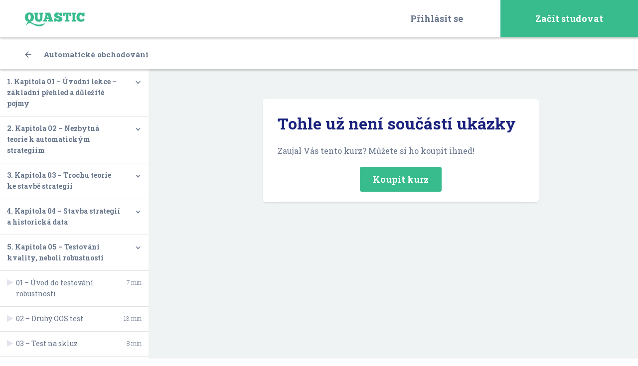

--- FILE ---
content_type: text/html; charset=UTF-8
request_url: https://www.quastic.cz/kurzy/automaticke-obchodovani/lekce/5-15/
body_size: 9252
content:
<!DOCTYPE html>
<html lang="cs" class="no-js">
	<head>
		<meta charset="utf-8">
		<!--[if IE]><meta http-equiv="X-UA-Compatible" content="IE=edge,chrome=1"><![endif]-->
		<meta name="viewport" content="width=device-width, initial-scale=1.0, minimum-scale=1.0, maximum-scale=1.0, user-scalable=0">
		<meta name="author" content="Quastic.cz">
		<meta name="google-site-verification" content="lkcpwJ9K2M8TldvjuCJc3NHzEOsAaAc01XoHE13fMjQ" />

		<link rel="shortcut icon" href="https://www.quastic.cz/wp-content/themes/quastic/static/img/favicon/favicon.ico">
		<link rel="icon" href="https://www.quastic.cz/wp-content/themes/quastic/static/img/favicon/favicon-32x32.png" sizes="32x32" />
		<link rel="icon" href="https://www.quastic.cz/wp-content/themes/quastic/static/img/favicon/favicon-192x192.png" sizes="192x192" />
		<link rel="apple-touch-icon-precomposed" href="https://www.quastic.cz/wp-content/themes/quastic/static/img/favicon/favicon-180x180.png" />
		<meta name="msapplication-TileImage" content="https://www.quastic.cz/wp-content/themes/quastic/static/img/favicon/favicon-270x270.png" />

		
	<!-- This site is optimized with the Yoast SEO plugin v18.2 - https://yoast.com/wordpress/plugins/seo/ -->
	<title>Automatické obchodování - Quastic</title>
	<meta name="robots" content="index, follow, max-snippet:-1, max-image-preview:large, max-video-preview:-1" />
	<link rel="canonical" href="https://www.quastic.cz/kurzy/automaticke-obchodovani/" />
	<meta property="og:locale" content="cs_CZ" />
	<meta property="og:type" content="article" />
	<meta property="og:title" content="Automatické obchodování - Quastic" />
	<meta property="og:description" content="V tomto kurzu se zaměříme na automatické strategie bez programování." />
	<meta property="og:url" content="https://www.quastic.cz/kurzy/automaticke-obchodovani/" />
	<meta property="og:site_name" content="Quastic" />
	<meta property="article:publisher" content="https://www.facebook.com/QuasticCR/" />
	<meta property="article:modified_time" content="2020-09-30T10:28:14+00:00" />
	<meta property="og:image" content="https://www.quastic.cz/wp-content/uploads/2019/09/course-bg-2.jpg" />
	<meta property="og:image:width" content="360" />
	<meta property="og:image:height" content="242" />
	<meta property="og:image:type" content="image/jpeg" />
	<meta name="twitter:card" content="summary_large_image" />
	<script type="application/ld+json" class="yoast-schema-graph">{"@context":"https://schema.org","@graph":[{"@type":"Organization","@id":"https://www.quastic.cz/#organization","name":"Quastic","url":"https://www.quastic.cz/","sameAs":["https://www.facebook.com/QuasticCR/"],"logo":{"@type":"ImageObject","@id":"https://www.quastic.cz/#logo","inLanguage":"cs","url":"https://www.quastic.cz/wp-content/uploads/2019/11/logo-main.png","contentUrl":"https://www.quastic.cz/wp-content/uploads/2019/11/logo-main.png","width":213,"height":51,"caption":"Quastic"},"image":{"@id":"https://www.quastic.cz/#logo"}},{"@type":"WebSite","@id":"https://www.quastic.cz/#website","url":"https://www.quastic.cz/","name":"Quastic","description":"Forex, komodity, burza - blog, vzdělávání, strategie","publisher":{"@id":"https://www.quastic.cz/#organization"},"potentialAction":[{"@type":"SearchAction","target":{"@type":"EntryPoint","urlTemplate":"https://www.quastic.cz/?s={search_term_string}"},"query-input":"required name=search_term_string"}],"inLanguage":"cs"},{"@type":"ImageObject","@id":"https://www.quastic.cz/kurzy/automaticke-obchodovani/#primaryimage","inLanguage":"cs","url":"https://www.quastic.cz/wp-content/uploads/2019/09/course-bg-2.jpg","contentUrl":"https://www.quastic.cz/wp-content/uploads/2019/09/course-bg-2.jpg","width":360,"height":242},{"@type":"WebPage","@id":"https://www.quastic.cz/kurzy/automaticke-obchodovani/#webpage","url":"https://www.quastic.cz/kurzy/automaticke-obchodovani/","name":"Automatické obchodování - Quastic","isPartOf":{"@id":"https://www.quastic.cz/#website"},"primaryImageOfPage":{"@id":"https://www.quastic.cz/kurzy/automaticke-obchodovani/#primaryimage"},"datePublished":"2019-09-16T23:01:07+00:00","dateModified":"2020-09-30T10:28:14+00:00","breadcrumb":{"@id":"https://www.quastic.cz/kurzy/automaticke-obchodovani/#breadcrumb"},"inLanguage":"cs","potentialAction":[{"@type":"ReadAction","target":["https://www.quastic.cz/kurzy/automaticke-obchodovani/"]}]},{"@type":"BreadcrumbList","@id":"https://www.quastic.cz/kurzy/automaticke-obchodovani/#breadcrumb","itemListElement":[{"@type":"ListItem","position":1,"name":"Domů","item":"https://www.quastic.cz/"},{"@type":"ListItem","position":2,"name":"Automatické obchodování"}]}]}</script>
	<!-- / Yoast SEO plugin. -->


<link rel='dns-prefetch' href='//fonts.googleapis.com' />
<link rel='dns-prefetch' href='//s.w.org' />
<link rel='stylesheet' id='bbp-default-css'  href='https://www.quastic.cz/wp-content/plugins/bbpress/templates/default/css/bbpress.min.css?ver=2.6.6' type='text/css' media='all' />
<link rel='stylesheet' id='roboto-css'  href='https://fonts.googleapis.com/css?family=Roboto+Slab%3A300%2C400%2C700&#038;subset=latin-ext&#038;ver=1.3.7' type='text/css' media='screen' />
<link rel='stylesheet' id='sk-style-css'  href='https://www.quastic.cz/wp-content/themes/quastic/static/css/style.css?ver=1.3.7' type='text/css' media='screen' />
<link rel='stylesheet' id='sk-print-css'  href='https://www.quastic.cz/wp-content/themes/quastic/static/css/print.css?ver=1.3.7' type='text/css' media='print' />
<link rel='stylesheet' id='gdatt-attachments-css'  href='https://www.quastic.cz/wp-content/plugins/gd-bbpress-attachments/css/front.min.css?ver=4.3.1_b2435_free' type='text/css' media='all' />
<script type='application/json' id='wpp-json'>
{"sampling_active":1,"sampling_rate":100,"ajax_url":"https:\/\/www.quastic.cz\/wp-json\/wordpress-popular-posts\/v1\/popular-posts","api_url":"https:\/\/www.quastic.cz\/wp-json\/wordpress-popular-posts","ID":41836,"token":"483d59ea9a","lang":0,"debug":0}
</script>
<script type='text/javascript' src='https://www.quastic.cz/wp-content/plugins/wordpress-popular-posts/assets/js/wpp.min.js?ver=5.5.1' id='wpp-js-js'></script>
<script type='text/javascript' src='https://www.quastic.cz/wp-content/themes/quastic/static/js/modernizr.min.js?ver=1.3.7' id='modernizr-js'></script>
<script type='text/javascript' id='modernizr-js-after'>
(function () {var className = document.documentElement.className; className = className.replace('no-js', 'js'); if (window.name.indexOf('fontsLoaded=true') > -1) {className += ' fonts-loaded'; } document.documentElement.className = className; }());
</script>
<script type='text/javascript' src='https://www.quastic.cz/wp-includes/js/jquery/jquery.min.js?ver=3.5.1' id='jquery-core-js'></script>
            <style id="wpp-loading-animation-styles">@-webkit-keyframes bgslide{from{background-position-x:0}to{background-position-x:-200%}}@keyframes bgslide{from{background-position-x:0}to{background-position-x:-200%}}.wpp-widget-placeholder,.wpp-widget-block-placeholder{margin:0 auto;width:60px;height:3px;background:#dd3737;background:linear-gradient(90deg,#dd3737 0%,#571313 10%,#dd3737 100%);background-size:200% auto;border-radius:3px;-webkit-animation:bgslide 1s infinite linear;animation:bgslide 1s infinite linear}</style>
            
		<script>(function(w,d,s,l,i){w[l]=w[l]||[];w[l].push({'gtm.start':
		new Date().getTime(),event:'gtm.js'});var f=d.getElementsByTagName(s)[0],
		j=d.createElement(s),dl=l!='dataLayer'?'&l='+l:'';j.async=true;j.src=
		'https://www.googletagmanager.com/gtm.js?id='+i+dl;f.parentNode.insertBefore(j,f);
		})(window,document,'script','dataLayer','GTM-T88Z9MX');</script>
	</head>
	<body class="sk_course-template-default single single-sk_course postid-41836 page-subpage">

		<noscript>
			<iframe src="https://www.googletagmanager.com/ns.html?id=GTM-T88Z9MX" height="0" width="0" style="display:none;visibility:hidden"></iframe>
		</noscript>

		
		
		
	<p class="m-accessibility">
	<a title="Přejít k obsahu (Klávesová zkratka: Alt + 2)" accesskey="2" href="#main">Přejít k obsahu</a>
	<span class="hide">|</span>
	<a href="#menu-main">Přejít k hlavnímu menu</a>
	<span class="hide">|</span>
	<a href="#form-search">Přejít k vyhledávání</a>
</p>
	<header role="banner" class="header">
		<div class="header__top">
			
	<p class="header__logo">
		<a href="https://www.quastic.cz">
			<img src="https://www.quastic.cz/wp-content/themes/quastic/static/img/logo-quastic.png" alt="Quastic" width="120" height="28" />
		</a>
	</p>
<nav role="navigation" id="menu-user" class="m-user">

		<ul class="m-user__list">
		<li class="m-user__item">
			<a href="#popup-login" data-fancybox class="m-user__link is-login">
				Přihlásit se			</a>
		</li>

		<li class="m-user__item m-user__item--btn">
			<a href="#popup-login" data-fancybox class="m-user__link is-register">
				Začít studovat			</a>
		</li>
	</ul>
	</nav>
		</div>

		
<div class="header__course">
			<nav aria-label="breadcrumb" class="m-breadcrumb ">
			<p class="m-breadcrumb__wrap">
				<a href="https://www.quastic.cz/kurzy/automaticke-obchodovani/" class="m-breadcrumb__link">
						<span class="icon-sprite icon-sprite--ico-arr-back"></span>
Automatické obchodování				</a>
			</p>
		</nav>
	
	</div>	</header>

	
	
		
<main role="main" id="main" class="main">
	<section id="content" role="region" class="section section--grey">
		<div class="grid grid--eq">
			<div class="grid__cell size--8-12@md push--4-12@md size--9-12@lg push--3-12@lg u-pt-sm u-pb-sm">
				
<div class="b-course-detail">
	<div id="video" class="b-course-detail__wrap is-active">
					<div class="b-course-detail__body u-pb-0">
				<div class="b-course-detail__content u-mb-0">
											<h2>Tohle už není součástí ukázky</h2>
					
											<p>Zaujal Vás tento kurz? Můžete si ho koupit ihned!</p>
					
											<p class="b-course-detail__controls u-text-center">
							<a href="https://www.quastic.cz/kurzy/automaticke-obchodovani/" class="btn btn--big"><span class="btn__text">Koupit kurz</span></a>
						</p>
									</div>
			</div>
			</div>
</div>
			</div>

			<div class="grid__cell size--4-12@md pull--8-12@md size--3-12@lg pull--9-12@lg b-course-wrap u-bg-white">
				
<div class="c-course-topics c-course-topics--detail">
	<ol class="c-course-topics__list">
					<li class="c-course-topics__item c-course-topics__item--root  ">
				<p class="c-course-topics__desc js-course-topics-control">1. Kapitola 01 – Úvodní lekce – základní přehled a důležité pojmy</p>
				
				<ul class="c-course-topics__list c-course-topics__list--sub">
											<li class="c-course-topics__item  ">
							<a href="https://www.quastic.cz/kurzy/automaticke-obchodovani/lekce/1-1/" class="c-course-topics__link">
								<p class="c-course-topics__desc">
									01 – Úvod do kurzu								
											
								</p>

																	<span class="c-course-topics__length">12 min</span>
															</a>
						</li>
											<li class="c-course-topics__item  ">
							<a href="https://www.quastic.cz/kurzy/automaticke-obchodovani/lekce/1-2/" class="c-course-topics__link">
								<p class="c-course-topics__desc">
									02 – Rozdělení finančních trhů								
											
								</p>

																	<span class="c-course-topics__length">31 min</span>
															</a>
						</li>
											<li class="c-course-topics__item  ">
							<a href="https://www.quastic.cz/kurzy/automaticke-obchodovani/lekce/1-3/" class="c-course-topics__link">
								<p class="c-course-topics__desc">
									03 – Jednotlivé metody práce s rizikem								
																			<span class="tag tag--green tag--no-padding">Zdarma</span>
											
								</p>

																	<span class="c-course-topics__length">18 min</span>
															</a>
						</li>
											<li class="c-course-topics__item  ">
							<a href="https://www.quastic.cz/kurzy/automaticke-obchodovani/lekce/1-4/" class="c-course-topics__link">
								<p class="c-course-topics__desc">
									04 – Forex – hlavní a křížové páry								
											
								</p>

																	<span class="c-course-topics__length">9 min</span>
															</a>
						</li>
											<li class="c-course-topics__item  ">
							<a href="https://www.quastic.cz/kurzy/automaticke-obchodovani/lekce/1-5/" class="c-course-topics__link">
								<p class="c-course-topics__desc">
									05 – Indikátory								
											
								</p>

																	<span class="c-course-topics__length">16 min</span>
															</a>
						</li>
											<li class="c-course-topics__item  ">
							<a href="https://www.quastic.cz/kurzy/automaticke-obchodovani/lekce/1-6/" class="c-course-topics__link">
								<p class="c-course-topics__desc">
									06 – Typy platforem 								
											
								</p>

																	<span class="c-course-topics__length">7 min</span>
															</a>
						</li>
											<li class="c-course-topics__item  ">
							<a href="https://www.quastic.cz/kurzy/automaticke-obchodovani/lekce/1-7/" class="c-course-topics__link">
								<p class="c-course-topics__desc">
									07 – Platforma MT4 a názvosloví								
											
								</p>

																	<span class="c-course-topics__length">22 min</span>
															</a>
						</li>
									</ul>
			</li>
					<li class="c-course-topics__item c-course-topics__item--root  ">
				<p class="c-course-topics__desc js-course-topics-control">2. Kapitola 02 – Nezbytná teorie k automatickým strategiím</p>
				
				<ul class="c-course-topics__list c-course-topics__list--sub">
											<li class="c-course-topics__item  ">
							<a href="https://www.quastic.cz/kurzy/automaticke-obchodovani/lekce/2-1/" class="c-course-topics__link">
								<p class="c-course-topics__desc">
									01 – Jak získat automatické strategie 								
											
								</p>

																	<span class="c-course-topics__length">10 min</span>
															</a>
						</li>
											<li class="c-course-topics__item  ">
							<a href="https://www.quastic.cz/kurzy/automaticke-obchodovani/lekce/2-2/" class="c-course-topics__link">
								<p class="c-course-topics__desc">
									02 – Jak technicky automatické strategie fungují								
											
								</p>

																	<span class="c-course-topics__length">16 min</span>
															</a>
						</li>
											<li class="c-course-topics__item  ">
							<a href="https://www.quastic.cz/kurzy/automaticke-obchodovani/lekce/2-3/" class="c-course-topics__link">
								<p class="c-course-topics__desc">
									03 – Backtest a jeho kvalita 								
											
								</p>

																	<span class="c-course-topics__length">11 min</span>
															</a>
						</li>
											<li class="c-course-topics__item  ">
							<a href="https://www.quastic.cz/kurzy/automaticke-obchodovani/lekce/2-4/" class="c-course-topics__link">
								<p class="c-course-topics__desc">
									04 – Optimalizace strategií								
											
								</p>

																	<span class="c-course-topics__length">8 min</span>
															</a>
						</li>
											<li class="c-course-topics__item  ">
							<a href="https://www.quastic.cz/kurzy/automaticke-obchodovani/lekce/2-5/" class="c-course-topics__link">
								<p class="c-course-topics__desc">
									05 – Přeoptimalizace neboli overfitting								
											
								</p>

																	<span class="c-course-topics__length">12 min</span>
															</a>
						</li>
											<li class="c-course-topics__item  ">
							<a href="https://www.quastic.cz/kurzy/automaticke-obchodovani/lekce/2-6/" class="c-course-topics__link">
								<p class="c-course-topics__desc">
									06 – Metody stavby strategií 								
											
								</p>

																	<span class="c-course-topics__length">11 min</span>
															</a>
						</li>
											<li class="c-course-topics__item  ">
							<a href="https://www.quastic.cz/kurzy/automaticke-obchodovani/lekce/2-7/" class="c-course-topics__link">
								<p class="c-course-topics__desc">
									07 – Mýty a fakta o automatických strategiích								
											
								</p>

																	<span class="c-course-topics__length">13 min</span>
															</a>
						</li>
											<li class="c-course-topics__item  ">
							<a href="https://www.quastic.cz/kurzy/automaticke-obchodovani/lekce/2-8/" class="c-course-topics__link">
								<p class="c-course-topics__desc">
									BONUS: Záznam webináře o nových testech robustnosti v SQ X								
											
								</p>

																	<span class="c-course-topics__length">45 min</span>
															</a>
						</li>
									</ul>
			</li>
					<li class="c-course-topics__item c-course-topics__item--root  ">
				<p class="c-course-topics__desc js-course-topics-control">3. Kapitola 03 – Trochu teorie ke stavbě strategií</p>
				
				<ul class="c-course-topics__list c-course-topics__list--sub">
											<li class="c-course-topics__item  ">
							<a href="https://www.quastic.cz/kurzy/automaticke-obchodovani/lekce/3-1/" class="c-course-topics__link">
								<p class="c-course-topics__desc">
									01 – BONUS – Trochu matematiky k forexu								
											
								</p>

																	<span class="c-course-topics__length">24 min</span>
															</a>
						</li>
											<li class="c-course-topics__item  ">
							<a href="https://www.quastic.cz/kurzy/automaticke-obchodovani/lekce/3-2/" class="c-course-topics__link">
								<p class="c-course-topics__desc">
									02 – Co nás čeká dál 								
											
								</p>

																	<span class="c-course-topics__length">5 min</span>
															</a>
						</li>
											<li class="c-course-topics__item  ">
							<a href="https://www.quastic.cz/kurzy/automaticke-obchodovani/lekce/3-3/" class="c-course-topics__link">
								<p class="c-course-topics__desc">
									03 – Typy automatů a typy pokynů								
											
								</p>

																	<span class="c-course-topics__length">18 min</span>
															</a>
						</li>
											<li class="c-course-topics__item  ">
							<a href="https://www.quastic.cz/kurzy/automaticke-obchodovani/lekce/3-4/" class="c-course-topics__link">
								<p class="c-course-topics__desc">
									04 – Workflow aneb způsob a princip stavby strategií								
											
								</p>

																	<span class="c-course-topics__length">12 min</span>
															</a>
						</li>
									</ul>
			</li>
					<li class="c-course-topics__item c-course-topics__item--root  ">
				<p class="c-course-topics__desc js-course-topics-control">4. Kapitola 04 – Stavba strategií a historická data</p>
				
				<ul class="c-course-topics__list c-course-topics__list--sub">
											<li class="c-course-topics__item  ">
							<a href="https://www.quastic.cz/kurzy/automaticke-obchodovani/lekce/4-1/" class="c-course-topics__link">
								<p class="c-course-topics__desc">
									01 – Nastavení SQ X 								
											
								</p>

																	<span class="c-course-topics__length">17 min</span>
															</a>
						</li>
											<li class="c-course-topics__item  ">
							<a href="https://www.quastic.cz/kurzy/automaticke-obchodovani/lekce/4-2/" class="c-course-topics__link">
								<p class="c-course-topics__desc">
									02 – Zdroje dat a práce s daty v SQ X								
											
								</p>

																	<span class="c-course-topics__length">23 min</span>
															</a>
						</li>
											<li class="c-course-topics__item  ">
							<a href="https://www.quastic.cz/kurzy/automaticke-obchodovani/lekce/4-3/" class="c-course-topics__link">
								<p class="c-course-topics__desc">
									03 – Začínáme stavět strategie								
											
								</p>

																	<span class="c-course-topics__length">18 min</span>
															</a>
						</li>
											<li class="c-course-topics__item  ">
							<a href="https://www.quastic.cz/kurzy/automaticke-obchodovani/lekce/4-4/" class="c-course-topics__link">
								<p class="c-course-topics__desc">
									04 – Jak funguje genetika a její nastavení v SQ X								
											
								</p>

																	<span class="c-course-topics__length">16 min</span>
															</a>
						</li>
											<li class="c-course-topics__item  ">
							<a href="https://www.quastic.cz/kurzy/automaticke-obchodovani/lekce/4-5/" class="c-course-topics__link">
								<p class="c-course-topics__desc">
									04 – BONUS nastavení pro pomalé počítače								
											
								</p>

																	<span class="c-course-topics__length">2 min</span>
															</a>
						</li>
											<li class="c-course-topics__item  ">
							<a href="https://www.quastic.cz/kurzy/automaticke-obchodovani/lekce/4-6/" class="c-course-topics__link">
								<p class="c-course-topics__desc">
									05 – Nastavení trhu 								
											
								</p>

																	<span class="c-course-topics__length">11 min</span>
															</a>
						</li>
											<li class="c-course-topics__item  ">
							<a href="https://www.quastic.cz/kurzy/automaticke-obchodovani/lekce/4-7/" class="c-course-topics__link">
								<p class="c-course-topics__desc">
									06 – Nastavení obchodování 								
											
								</p>

																	<span class="c-course-topics__length">14 min</span>
															</a>
						</li>
											<li class="c-course-topics__item  ">
							<a href="https://www.quastic.cz/kurzy/automaticke-obchodovani/lekce/4-8/" class="c-course-topics__link">
								<p class="c-course-topics__desc">
									07 – Nastavení stavebních bloků								
											
								</p>

																	<span class="c-course-topics__length">21 min</span>
															</a>
						</li>
											<li class="c-course-topics__item  ">
							<a href="https://www.quastic.cz/kurzy/automaticke-obchodovani/lekce/4-9/" class="c-course-topics__link">
								<p class="c-course-topics__desc">
									08 – Nastavení money managementu								
											
								</p>

																	<span class="c-course-topics__length">13 min</span>
															</a>
						</li>
											<li class="c-course-topics__item  ">
							<a href="https://www.quastic.cz/kurzy/automaticke-obchodovani/lekce/4-10/" class="c-course-topics__link">
								<p class="c-course-topics__desc">
									09 – Cross check testy								
											
								</p>

																	<span class="c-course-topics__length">8 min</span>
															</a>
						</li>
											<li class="c-course-topics__item  ">
							<a href="https://www.quastic.cz/kurzy/automaticke-obchodovani/lekce/4-11/" class="c-course-topics__link">
								<p class="c-course-topics__desc">
									10 – Parametry strategií a nastavení filtrování								
											
								</p>

																	<span class="c-course-topics__length">18 min</span>
															</a>
						</li>
											<li class="c-course-topics__item  ">
							<a href="https://www.quastic.cz/kurzy/automaticke-obchodovani/lekce/4-12/" class="c-course-topics__link">
								<p class="c-course-topics__desc">
									11 – Shrnutí stavby a co se děje v SQ 								
											
								</p>

																	<span class="c-course-topics__length">13 min</span>
															</a>
						</li>
									</ul>
			</li>
					<li class="c-course-topics__item c-course-topics__item--root is-open ">
				<p class="c-course-topics__desc js-course-topics-control">5. Kapitola 05 – Testování kvality, neboli robustnosti</p>
				
				<ul class="c-course-topics__list c-course-topics__list--sub">
											<li class="c-course-topics__item  ">
							<a href="https://www.quastic.cz/kurzy/automaticke-obchodovani/lekce/5-1/" class="c-course-topics__link">
								<p class="c-course-topics__desc">
									01 – Úvod do testování robustnosti 								
											
								</p>

																	<span class="c-course-topics__length">7 min</span>
															</a>
						</li>
											<li class="c-course-topics__item  ">
							<a href="https://www.quastic.cz/kurzy/automaticke-obchodovani/lekce/5-2/" class="c-course-topics__link">
								<p class="c-course-topics__desc">
									02 – Druhý OOS test 								
											
								</p>

																	<span class="c-course-topics__length">13 min</span>
															</a>
						</li>
											<li class="c-course-topics__item  ">
							<a href="https://www.quastic.cz/kurzy/automaticke-obchodovani/lekce/5-3/" class="c-course-topics__link">
								<p class="c-course-topics__desc">
									03 – Test na skluz 								
											
								</p>

																	<span class="c-course-topics__length">8 min</span>
															</a>
						</li>
											<li class="c-course-topics__item  ">
							<a href="https://www.quastic.cz/kurzy/automaticke-obchodovani/lekce/5-4/" class="c-course-topics__link">
								<p class="c-course-topics__desc">
									04 – Test na jiném trhu								
											
								</p>

																	<span class="c-course-topics__length">8 min</span>
															</a>
						</li>
											<li class="c-course-topics__item  ">
							<a href="https://www.quastic.cz/kurzy/automaticke-obchodovani/lekce/5-5/" class="c-course-topics__link">
								<p class="c-course-topics__desc">
									05 – Test na jiném Time Frame								
											
								</p>

																	<span class="c-course-topics__length">8 min</span>
															</a>
						</li>
											<li class="c-course-topics__item  ">
							<a href="https://www.quastic.cz/kurzy/automaticke-obchodovani/lekce/5-6/" class="c-course-topics__link">
								<p class="c-course-topics__desc">
									06 – Jak fungují Monte Carlo testy								
											
								</p>

																	<span class="c-course-topics__length">4 min</span>
															</a>
						</li>
											<li class="c-course-topics__item  ">
							<a href="https://www.quastic.cz/kurzy/automaticke-obchodovani/lekce/5-7/" class="c-course-topics__link">
								<p class="c-course-topics__desc">
									07 – Zamíchání obchodů 								
											
								</p>

																	<span class="c-course-topics__length">9 min</span>
															</a>
						</li>
											<li class="c-course-topics__item  ">
							<a href="https://www.quastic.cz/kurzy/automaticke-obchodovani/lekce/5-8/" class="c-course-topics__link">
								<p class="c-course-topics__desc">
									08 – Resampling								
											
								</p>

																	<span class="c-course-topics__length">5 min</span>
															</a>
						</li>
											<li class="c-course-topics__item  ">
							<a href="https://www.quastic.cz/kurzy/automaticke-obchodovani/lekce/5-9/" class="c-course-topics__link">
								<p class="c-course-topics__desc">
									09 – Vynechání obchodů								
											
								</p>

																	<span class="c-course-topics__length">2 min</span>
															</a>
						</li>
											<li class="c-course-topics__item  ">
							<a href="https://www.quastic.cz/kurzy/automaticke-obchodovani/lekce/5-10/" class="c-course-topics__link">
								<p class="c-course-topics__desc">
									10 – Citlivost na parametry								
											
								</p>

																	<span class="c-course-topics__length">11 min</span>
															</a>
						</li>
											<li class="c-course-topics__item  ">
							<a href="https://www.quastic.cz/kurzy/automaticke-obchodovani/lekce/5-11/" class="c-course-topics__link">
								<p class="c-course-topics__desc">
									11 – Test citlivosti na volatilitu								
											
								</p>

																	<span class="c-course-topics__length">7 min</span>
															</a>
						</li>
											<li class="c-course-topics__item  ">
							<a href="https://www.quastic.cz/kurzy/automaticke-obchodovani/lekce/5-12/" class="c-course-topics__link">
								<p class="c-course-topics__desc">
									12 – Monte Carlo na skluz a spread 								
											
								</p>

																	<span class="c-course-topics__length">7 min</span>
															</a>
						</li>
											<li class="c-course-topics__item  ">
							<a href="https://www.quastic.cz/kurzy/automaticke-obchodovani/lekce/5-13/" class="c-course-topics__link">
								<p class="c-course-topics__desc">
									13 – Celkový MC test								
											
								</p>

																	<span class="c-course-topics__length">6 min</span>
															</a>
						</li>
											<li class="c-course-topics__item  ">
							<a href="https://www.quastic.cz/kurzy/automaticke-obchodovani/lekce/5-14/" class="c-course-topics__link">
								<p class="c-course-topics__desc">
									14 – Filtrace a poslední OOS 								
											
								</p>

																	<span class="c-course-topics__length">13 min</span>
															</a>
						</li>
											<li class="c-course-topics__item c-course-topics__item--active ">
							<a href="https://www.quastic.cz/kurzy/automaticke-obchodovani/lekce/5-15/" class="c-course-topics__link">
								<p class="c-course-topics__desc">
									15 – Jak se vyznat ve zdrojovém kódu								
											
								</p>

																	<span class="c-course-topics__length">11 min</span>
															</a>
						</li>
											<li class="c-course-topics__item  ">
							<a href="https://www.quastic.cz/kurzy/automaticke-obchodovani/lekce/5-16/" class="c-course-topics__link">
								<p class="c-course-topics__desc">
									16 – Test pomocí 3D grafů								
											
								</p>

																	<span class="c-course-topics__length">37 min</span>
															</a>
						</li>
											<li class="c-course-topics__item  ">
							<a href="https://www.quastic.cz/kurzy/automaticke-obchodovani/lekce/5-17/" class="c-course-topics__link">
								<p class="c-course-topics__desc">
									17 – WFM – jak funguje 								
											
								</p>

																	<span class="c-course-topics__length">6 min</span>
															</a>
						</li>
											<li class="c-course-topics__item  ">
							<a href="https://www.quastic.cz/kurzy/automaticke-obchodovani/lekce/5-18/" class="c-course-topics__link">
								<p class="c-course-topics__desc">
									18 – WFM – nastavení								
											
								</p>

																	<span class="c-course-topics__length">15 min</span>
															</a>
						</li>
											<li class="c-course-topics__item  ">
							<a href="https://www.quastic.cz/kurzy/automaticke-obchodovani/lekce/5-19/" class="c-course-topics__link">
								<p class="c-course-topics__desc">
									19 – WFM – vyhodnocení								
											
								</p>

																	<span class="c-course-topics__length">15 min</span>
															</a>
						</li>
											<li class="c-course-topics__item  ">
							<a href="https://www.quastic.cz/kurzy/automaticke-obchodovani/lekce/5-20/" class="c-course-topics__link">
								<p class="c-course-topics__desc">
									20 – WFM – co s výsledkem								
											
								</p>

																	<span class="c-course-topics__length">9 min</span>
															</a>
						</li>
											<li class="c-course-topics__item  ">
							<a href="https://www.quastic.cz/kurzy/automaticke-obchodovani/lekce/5-21/" class="c-course-topics__link">
								<p class="c-course-topics__desc">
									21 – Optimization Report								
											
								</p>

																	<span class="c-course-topics__length">21 min</span>
															</a>
						</li>
											<li class="c-course-topics__item  ">
							<a href="https://www.quastic.cz/kurzy/automaticke-obchodovani/lekce/5-22/" class="c-course-topics__link">
								<p class="c-course-topics__desc">
									22 – System Parameters								
											
								</p>

																	<span class="c-course-topics__length">11 min</span>
															</a>
						</li>
											<li class="c-course-topics__item  ">
							<a href="https://www.quastic.cz/kurzy/automaticke-obchodovani/lekce/5-23/" class="c-course-topics__link">
								<p class="c-course-topics__desc">
									23 – MAE MFE a obchody na grafu								
											
								</p>

																	<span class="c-course-topics__length">10 min</span>
															</a>
						</li>
											<li class="c-course-topics__item  ">
							<a href="https://www.quastic.cz/kurzy/automaticke-obchodovani/lekce/5-24/" class="c-course-topics__link">
								<p class="c-course-topics__desc">
									24 – Shrnutí testů robustnosti								
											
								</p>

																	<span class="c-course-topics__length">11 min</span>
															</a>
						</li>
											<li class="c-course-topics__item  ">
							<a href="https://www.quastic.cz/kurzy/automaticke-obchodovani/lekce/5-25/" class="c-course-topics__link">
								<p class="c-course-topics__desc">
									25 – Report strategie								
											
								</p>

																	<span class="c-course-topics__length">7 min</span>
															</a>
						</li>
									</ul>
			</li>
					<li class="c-course-topics__item c-course-topics__item--root  ">
				<p class="c-course-topics__desc js-course-topics-control">6. Kapitola 06 – Export, nasazení a práce se strategiemi</p>
				
				<ul class="c-course-topics__list c-course-topics__list--sub">
											<li class="c-course-topics__item  ">
							<a href="https://www.quastic.cz/kurzy/automaticke-obchodovani/lekce/6-1/" class="c-course-topics__link">
								<p class="c-course-topics__desc">
									01 – Export strategie – MT4, MT5 i Tradestation 								
											
								</p>

																	<span class="c-course-topics__length">7 min</span>
															</a>
						</li>
											<li class="c-course-topics__item  ">
							<a href="https://www.quastic.cz/kurzy/automaticke-obchodovani/lekce/6-2/" class="c-course-topics__link">
								<p class="c-course-topics__desc">
									02 – Nasazení strategie v MT4 								
											
								</p>

																	<span class="c-course-topics__length">16 min</span>
															</a>
						</li>
											<li class="c-course-topics__item  ">
							<a href="https://www.quastic.cz/kurzy/automaticke-obchodovani/lekce/6-3/" class="c-course-topics__link">
								<p class="c-course-topics__desc">
									03 – Stavba strategií pro MT5 a jejich nasazení								
											
								</p>

																	<span class="c-course-topics__length">15 min</span>
															</a>
						</li>
											<li class="c-course-topics__item  ">
							<a href="https://www.quastic.cz/kurzy/automaticke-obchodovani/lekce/6-4/" class="c-course-topics__link">
								<p class="c-course-topics__desc">
									04 – Napojení účtu na Fxblue 								
											
								</p>

																	<span class="c-course-topics__length">5 min</span>
															</a>
						</li>
											<li class="c-course-topics__item  ">
							<a href="https://www.quastic.cz/kurzy/automaticke-obchodovani/lekce/6-5/" class="c-course-topics__link">
								<p class="c-course-topics__desc">
									05 – Co dále se strategiemi a co portfolio?								
											
								</p>

																	<span class="c-course-topics__length">6 min</span>
															</a>
						</li>
									</ul>
			</li>
					<li class="c-course-topics__item c-course-topics__item--root  ">
				<p class="c-course-topics__desc js-course-topics-control">7. Kapitola 07 – Automatizace workflow a další metody stavby strategií</p>
				
				<ul class="c-course-topics__list c-course-topics__list--sub">
											<li class="c-course-topics__item  ">
							<a href="https://www.quastic.cz/kurzy/automaticke-obchodovani/lekce/7-1/" class="c-course-topics__link">
								<p class="c-course-topics__desc">
									01 – Dvě cesty automatizace workflow 								
											
								</p>

																	<span class="c-course-topics__length">8 min</span>
															</a>
						</li>
											<li class="c-course-topics__item  ">
							<a href="https://www.quastic.cz/kurzy/automaticke-obchodovani/lekce/7-2/" class="c-course-topics__link">
								<p class="c-course-topics__desc">
									02 – Automatizace základního workflow pomocí Cross check								
											
								</p>

																	<span class="c-course-topics__length">31 min</span>
															</a>
						</li>
											<li class="c-course-topics__item  ">
							<a href="https://www.quastic.cz/kurzy/automaticke-obchodovani/lekce/7-3/" class="c-course-topics__link">
								<p class="c-course-topics__desc">
									03 – Úvod do automatizace workflow pomocí Custom projects								
											
								</p>

																	<span class="c-course-topics__length">15 min</span>
															</a>
						</li>
											<li class="c-course-topics__item  ">
							<a href="https://www.quastic.cz/kurzy/automaticke-obchodovani/lekce/7-4/" class="c-course-topics__link">
								<p class="c-course-topics__desc">
									04 – Automatizace základního workflow pomocí custom projects								
											
								</p>

																	<span class="c-course-topics__length">39 min</span>
															</a>
						</li>
											<li class="c-course-topics__item  ">
							<a href="https://www.quastic.cz/kurzy/automaticke-obchodovani/lekce/7-5/" class="c-course-topics__link">
								<p class="c-course-topics__desc">
									05 – Nové workflow – stavba přes portfolio strategií 								
											
								</p>

																	<span class="c-course-topics__length">28 min</span>
															</a>
						</li>
											<li class="c-course-topics__item  ">
							<a href="https://www.quastic.cz/kurzy/automaticke-obchodovani/lekce/7-6/" class="c-course-topics__link">
								<p class="c-course-topics__desc">
									06 – DŮLEŽITÉ – práce s pamětí v custom projects								
											
								</p>

																	<span class="c-course-topics__length">10 min</span>
															</a>
						</li>
											<li class="c-course-topics__item  ">
							<a href="https://www.quastic.cz/kurzy/automaticke-obchodovani/lekce/7-7/" class="c-course-topics__link">
								<p class="c-course-topics__desc">
									07 – Stavba strategií pro 28 trhů současně								
											
								</p>

																	<span class="c-course-topics__length">12 min</span>
															</a>
						</li>
											<li class="c-course-topics__item  ">
							<a href="https://www.quastic.cz/kurzy/automaticke-obchodovani/lekce/7-8/" class="c-course-topics__link">
								<p class="c-course-topics__desc">
									08 – Pár tipů na stavbu a další workflow 								
											
								</p>

																	<span class="c-course-topics__length">20 min</span>
															</a>
						</li>
									</ul>
			</li>
					<li class="c-course-topics__item c-course-topics__item--root  ">
				<p class="c-course-topics__desc js-course-topics-control">8. Bonusový modul: Práce se strategiemi na reálném trhu</p>
				
				<ul class="c-course-topics__list c-course-topics__list--sub">
											<li class="c-course-topics__item  ">
							<a href="https://www.quastic.cz/kurzy/automaticke-obchodovani/lekce/8-1/" class="c-course-topics__link">
								<p class="c-course-topics__desc">
									01 - Report testu na živém trhu								
											
								</p>

																	<span class="c-course-topics__length">16 min</span>
															</a>
						</li>
											<li class="c-course-topics__item  ">
							<a href="https://www.quastic.cz/kurzy/automaticke-obchodovani/lekce/8-2/" class="c-course-topics__link">
								<p class="c-course-topics__desc">
									Stavba portfolia – 1. část – úvod								
											
								</p>

																	<span class="c-course-topics__length">16 min</span>
															</a>
						</li>
											<li class="c-course-topics__item  ">
							<a href="https://www.quastic.cz/kurzy/automaticke-obchodovani/lekce/8-3/" class="c-course-topics__link">
								<p class="c-course-topics__desc">
									Stavba portfolia – 2. část – korelace + Quant Analyzer 								
											
								</p>

																	<span class="c-course-topics__length">25 min</span>
															</a>
						</li>
											<li class="c-course-topics__item  ">
							<a href="https://www.quastic.cz/kurzy/automaticke-obchodovani/lekce/8-4/" class="c-course-topics__link">
								<p class="c-course-topics__desc">
									Stavba portfolia – 3. část – definování rizika 								
											
								</p>

																	<span class="c-course-topics__length">19 min</span>
															</a>
						</li>
											<li class="c-course-topics__item  ">
							<a href="https://www.quastic.cz/kurzy/automaticke-obchodovani/lekce/8-5/" class="c-course-topics__link">
								<p class="c-course-topics__desc">
									Stavba portfolia – 4. část – určení velikosti transakce								
											
								</p>

																	<span class="c-course-topics__length">16 min</span>
															</a>
						</li>
											<li class="c-course-topics__item  ">
							<a href="https://www.quastic.cz/kurzy/automaticke-obchodovani/lekce/8-6/" class="c-course-topics__link">
								<p class="c-course-topics__desc">
									Stavba portfolia – 5. část – riziko portfolia a rozdělení do bloků								
											
								</p>

																	<span class="c-course-topics__length">26 min</span>
															</a>
						</li>
											<li class="c-course-topics__item  ">
							<a href="https://www.quastic.cz/kurzy/automaticke-obchodovani/lekce/8-7/" class="c-course-topics__link">
								<p class="c-course-topics__desc">
									02 - Report testu na živém trhu								
											
								</p>

																	<span class="c-course-topics__length">19 min</span>
															</a>
						</li>
											<li class="c-course-topics__item  ">
							<a href="https://www.quastic.cz/kurzy/automaticke-obchodovani/lekce/8-8/" class="c-course-topics__link">
								<p class="c-course-topics__desc">
									03 - Report testu na živém trhu - hodnocení strategii a vyřazování								
											
								</p>

																	<span class="c-course-topics__length">39 min</span>
															</a>
						</li>
											<li class="c-course-topics__item  ">
							<a href="https://www.quastic.cz/kurzy/automaticke-obchodovani/lekce/8-9/" class="c-course-topics__link">
								<p class="c-course-topics__desc">
									04 – Report – Hodnocení DEMO-Excel-QA-Dotazy								
											
								</p>

																	<span class="c-course-topics__length">24 min</span>
															</a>
						</li>
											<li class="c-course-topics__item  ">
							<a href="https://www.quastic.cz/kurzy/automaticke-obchodovani/lekce/8-10/" class="c-course-topics__link">
								<p class="c-course-topics__desc">
									Alternatívní grafy – Range Bars – 1. část								
											
								</p>

																	<span class="c-course-topics__length">24 min</span>
															</a>
						</li>
											<li class="c-course-topics__item  ">
							<a href="https://www.quastic.cz/kurzy/automaticke-obchodovani/lekce/8-11/" class="c-course-topics__link">
								<p class="c-course-topics__desc">
									Alternativní grafy – Range Bars – 2. část								
											
								</p>

																	<span class="c-course-topics__length">16 min</span>
															</a>
						</li>
											<li class="c-course-topics__item  ">
							<a href="https://www.quastic.cz/kurzy/automaticke-obchodovani/lekce/8-12/" class="c-course-topics__link">
								<p class="c-course-topics__desc">
									Alternativní grafy – Range Bars – 3. část								
											
								</p>

																	<span class="c-course-topics__length">11 min</span>
															</a>
						</li>
									</ul>
			</li>
					<li class="c-course-topics__item c-course-topics__item--root  ">
				<p class="c-course-topics__desc js-course-topics-control">9. Bonusový modul: Záznam AOS konference z 28.3.2020</p>
				
				<ul class="c-course-topics__list c-course-topics__list--sub">
											<li class="c-course-topics__item  ">
							<a href="https://www.quastic.cz/kurzy/automaticke-obchodovani/lekce/9-1/" class="c-course-topics__link">
								<p class="c-course-topics__desc">
									01 – Úvod a stavba strategií pro timeframe D1								
											
								</p>

																	<span class="c-course-topics__length">48 min</span>
															</a>
						</li>
											<li class="c-course-topics__item  ">
							<a href="https://www.quastic.cz/kurzy/automaticke-obchodovani/lekce/9-2/" class="c-course-topics__link">
								<p class="c-course-topics__desc">
									02 – Úvod do stavby strategií pro futures								
											
								</p>

																	<span class="c-course-topics__length">37 min</span>
															</a>
						</li>
											<li class="c-course-topics__item  ">
							<a href="https://www.quastic.cz/kurzy/automaticke-obchodovani/lekce/9-3/" class="c-course-topics__link">
								<p class="c-course-topics__desc">
									03 – Stavba strategií z vlastních myšlenek								
											
								</p>

																	<span class="c-course-topics__length">21 min</span>
															</a>
						</li>
											<li class="c-course-topics__item  ">
							<a href="https://www.quastic.cz/kurzy/automaticke-obchodovani/lekce/9-4/" class="c-course-topics__link">
								<p class="c-course-topics__desc">
									04 – Stavba strategií pro futures v praxi								
											
								</p>

																	<span class="c-course-topics__length">33 min</span>
															</a>
						</li>
											<li class="c-course-topics__item  ">
							<a href="https://www.quastic.cz/kurzy/automaticke-obchodovani/lekce/9-5/" class="c-course-topics__link">
								<p class="c-course-topics__desc">
									05 – Nový build SQ a plány do budoucna								
											
								</p>

																	<span class="c-course-topics__length">43 min</span>
															</a>
						</li>
											<li class="c-course-topics__item  ">
							<a href="https://www.quastic.cz/kurzy/automaticke-obchodovani/lekce/9-6/" class="c-course-topics__link">
								<p class="c-course-topics__desc">
									06 – Obchodování futures strategií v Tradestation platformě								
											
								</p>

																	<span class="c-course-topics__length">34 min</span>
															</a>
						</li>
											<li class="c-course-topics__item  ">
							<a href="https://www.quastic.cz/kurzy/automaticke-obchodovani/lekce/9-7/" class="c-course-topics__link">
								<p class="c-course-topics__desc">
									07 – Porovnání výsledků v QA a práce se strategiemi na reálném účtu								
											
								</p>

																	<span class="c-course-topics__length">23 min</span>
															</a>
						</li>
											<li class="c-course-topics__item  ">
							<a href="https://www.quastic.cz/kurzy/automaticke-obchodovani/lekce/9-8/" class="c-course-topics__link">
								<p class="c-course-topics__desc">
									08 – Programování vlastních indikátorů v SQ X								
											
								</p>

																	<span class="c-course-topics__length">68 min</span>
															</a>
						</li>
									</ul>
			</li>
			</ol>
</div>

			</div>
		</div>
	</section>
</main>


		
		
	<footer role="contentinfo" class="footer u-pt-xl u-pb-xl">
		<div class="row-main">
			<div class="footer__links u-pb-md">
				<div class="grid">
					
<div class="grid__cell size--6-12@md size--3-12@lg">
			<h3 class="footer__title">Online kurzy</h3>
	
	<nav role="navigation" id="menu-footer1" class="m-footer">
		<ul id="menu-paticka-1" class="m-footer__list"><li id="footer-nav-menu-item-41751" class="m-footer__item menu-item menu-item-type-custom menu-item-object-custom"><a href="/kurzy/carry-trade/" class="m-footer__link">Carry trade</a></li>
<li id="footer-nav-menu-item-41752" class="m-footer__item menu-item menu-item-type-custom menu-item-object-custom"><a href="/kurzy/komodity-a-komoditni-spready/" class="m-footer__link">Komoditní spready</a></li>
<li id="footer-nav-menu-item-41753" class="m-footer__item menu-item menu-item-type-custom menu-item-object-custom"><a href="/kurzy/automaticke-obchodovani/" class="m-footer__link">Automatické obchodování</a></li>
<li id="footer-nav-menu-item-41754" class="m-footer__item menu-item menu-item-type-custom menu-item-object-custom"><a href="/kurzy/" class="m-footer__link">Všechny kurzy</a></li>
</ul>	</nav>
</div>
<div class="grid__cell size--6-12@md size--3-12@lg">
			<h3 class="footer__title">Vzdělávání</h3>
	
	<nav role="navigation" id="menu-footer2" class="m-footer">
		<ul id="menu-paticka-2" class="m-footer__list"><li id="footer-nav-menu-item-41755" class="m-footer__item menu-item menu-item-type-custom menu-item-object-custom"><a href="/clanky/" class="m-footer__link">Blog</a></li>
<li id="footer-nav-menu-item-41756" class="m-footer__item menu-item menu-item-type-custom menu-item-object-custom"><a href="/webinare/" class="m-footer__link">Webináře</a></li>
<li id="footer-nav-menu-item-41757" class="m-footer__item menu-item menu-item-type-custom menu-item-object-custom"><a href="/ebooky/" class="m-footer__link">E-booky</a></li>
<li id="footer-nav-menu-item-41758" class="m-footer__item menu-item menu-item-type-custom menu-item-object-custom"><a target="_blank" href="https://spreadcharts.com/cs/zacit-zdarma/" class="m-footer__link">SpreadCharts premium</a></li>
</ul>	</nav>
</div>
<div class="grid__cell size--6-12@md size--3-12@lg">
			<h3 class="footer__title">Společnost</h3>
	
	<nav role="navigation" id="menu-footer3" class="m-footer">
		<ul id="menu-paticka-3" class="m-footer__list"><li id="footer-nav-menu-item-41759" class="m-footer__item menu-item menu-item-type-custom menu-item-object-custom"><a href="/forums/" class="m-footer__link">Centrum nápovědy</a></li>
<li id="footer-nav-menu-item-41760" class="m-footer__item menu-item menu-item-type-custom menu-item-object-custom"><a href="/o-nas/" class="m-footer__link">O nás</a></li>
<li id="footer-nav-menu-item-41761" class="m-footer__item menu-item menu-item-type-custom menu-item-object-custom"><a href="/o-nas/" class="m-footer__link">Tým</a></li>
<li id="footer-nav-menu-item-41762" class="m-footer__item menu-item menu-item-type-custom menu-item-object-custom"><a href="/podpora/" class="m-footer__link">Kontakty</a></li>
<li id="footer-nav-menu-item-46826" class="m-footer__item menu-item menu-item-type-post_type menu-item-object-page"><a href="https://www.quastic.cz/gdpr/" class="m-footer__link">GDPR</a></li>
<li id="footer-nav-menu-item-46837" class="m-footer__item menu-item menu-item-type-post_type menu-item-object-page"><a href="https://www.quastic.cz/obchodni-podminky/" class="m-footer__link">Obchodní podmínky</a></li>
</ul>	</nav>
</div>
<div class="grid__cell size--6-12@md size--3-12@lg">
			<h3 class="footer__title">Sledujte nás</h3>
	
	<nav role="navigation" id="menu-footer4" class="m-footer">
		<ul class="m-footer__list u-mb-0">
							<li class="m-footer__item">
					<a href="https://www.facebook.com/QuasticCR/" target="_blank" class="m-footer__link">
						Facebook					</a>
				</li>
			
			
			
							<li class="m-footer__item">
					<a href="https://www.youtube.com/channel/UCaIdUuv2NN46ww6_5D8ceag" target="_blank" class="m-footer__link">
						YouTube					</a>
				</li>
					</ul>
	</nav>
</div>				</div>
			</div>

			<div class="footer__info u-pt-md">
				<div class="grid">
					
<div class="grid__cell size--3-12@lg u-mb-xs u-mb-mq-0@md">
	<p class="footer__logo">
		<img src="https://www.quastic.cz/wp-content/themes/quastic/static/img/illust/quastic-footer.png" alt="Quastic" width="164" height="38" />
	</p>

			<p class="footer__copy">2022 © Quastic</p>
	</div>
<div class="grid__cell size--6-12@lg u-mb-xs u-mb-mq-0@md">
	<div class="footer__address">
		<div class="grid">
							<div class="grid__cell size--4-12@md u-mb-xs u-mb-mq-0@md">
											<h3 class="footer__title">Adresa</h3>
					
											<p>
							The Royal Education EU s.r.o.<br />
Václavské náměstí 19<br />
Praha 1<br />
11000<br />
<br />
IČ: 01890174<br />
DIČ: CZ01890174						</p>
									</div>
			
							<div class="grid__cell size--6-12@md">
											<h3 class="footer__title">Začněte se vzdělávat</h3>
					
											<p>
							Získejte účet zdarma a přístup k obsahu, který vám pomůže zvýšit úspěšnost v obchodování.						</p>
									</div>
					</div>
	</div>
</div>	<div class="grid__cell size--3-12@lg">
		<p class="u-mb-0">
			<a href="#popup-login" data-fancybox class="btn is-register"><span class="btn__text">Začít studovat</span></a>
		</p>
	</div>
				</div>
			</div>
		</div>
	</footer>


<div id="popup-login" style="display: none;">
	<div class="b-popup b-popup--login js-tabs">
		<div class="b-popup__hd">
			<div class="b-popup-tabs">
				<ul class="b-popup-tabs__list">
					<li class="b-popup-tabs__item">
						<a href="#login" class="b-popup-tabs__link is-active js-tabs-nav" id="popup-login-login">Již mám účet</a>
					</li>

					<li class="b-popup-tabs__item">
						<a href="#register" class="b-popup-tabs__link js-tabs-nav" id="popup-login-register">Registrace</a>
					</li>
				</ul>
			</div>
		</div>

		<div class="b-popup__bd">
			<div id="login" class="b-popup-tab is-active js-tabs-tab">
				<div class="b-login">
					<h2 class="b-login__title">Přihlásit se</h2>

					<form action="post" method="#" class="ajax-login">
						<p class="message message--warning" id="already-have-account" style="display: none;">
							Již u nás máte účet. Přihlašte se prosím.						</p>

						<p class="inp">
							<span class="inp-fix">
								<input type="email" class="inp-text" name="email" placeholder="E-mail" autocomplete="off" />
							</span>
						</p>

						<p class="inp">
							<span class="inp-fix">
								<input type="password" class="inp-text" name="password" placeholder="Heslo" autocomplete="off" />
							</span>
						</p>

						<p class="message message--small message--error" style="display: none;"></p>

						<p class="inp-btn u-text-center u-mb-0">
							<button type="submit" class="btn btn--block">
								<span class="btn__text">Přihlásit se</span>
							</button>
						</p>

						<p class="u-mt-xs">
							<a href="https://www.quastic.cz/muj-ucet/zapomenute-heslo/">Zapomenuté heslo</a>
						</p>
					</form>
				</div>
			</div>

			<div id="register" class="b-popup-tab js-tabs-tab">
				<div class="b-register">
											<div class="b-register__values">
															<h2 class="b-register__title">Být členem se vyplatí</h2>
							
															<ul>
																			<li>Video kurzy zdarma</li>
																			<li>E-booky zdarma</li>
																			<li>Webináře zdarma</li>
																			<li>Diskuze komunity</li>
																			<li>a mnohem více</li>
																	</ul>
													</div>
					
					<div class="b-register__form">
						<div class="b-register__wrap">
							<form action="post" method="#" class="ajax-register">
								<p class="inp">
									<label for="register_email" class="b-register__label">E-mail</label>

									<span class="inp-fix">
										<input type="email" class="inp-text" name="email" id="register_email" placeholder="E-mail" />
									</span>
								</p>

								
								<p class="inp">
									<span class="inp-fix">
										<input type="password" class="inp-text" name="password" placeholder="Heslo" />
									</span>
								</p>

								<p class="inp">
									<span class="inp-fix">
										<input type="password" class="inp-text" name="password_verify" placeholder="Heslo pro kontrolu" />
									</span>
								</p>

								<p class="message message--small" style="display: none;"></p>

								<p class="inp-btn u-text-center u-mb-0">
									<button type="submit" class="btn btn--block">
										<span class="btn__text">Registrovat</span>
									</button>
								</p>
							</form>
						</div>
					</div>
				</div>
			</div>
		</div>
	</div>
</div>


<div id="popup-register-complete" style="display: none;">
	<div class="b-popup b-popup--login">
		<div class="b-popup__bd">
			<div class="b-register-complete">
				<p class="b-register-complete__subtitle">Dokončete registraci</p>

				<ul class="b-register-complete__steps">
					<li class="b-register-complete__step is-selected">
							<span class="icon-sprite icon-sprite--ico-check-white-base"></span>
					</li>

					<li class="b-register-complete__step">2</li>
				</ul>

				<h3 class="b-register-complete__title">
					Skoro hotovo. Teď ještě potvrďte váš e-mail.				</h3>

				<p class="b-register-complete__desc">
					Na váš email <span id="popup-register-complete-email"></span> jsme odeslali odkaz, kterým svůj účet aktivujete.
					<br><br>

					Nenašli jste email? Zkontrolujte prosím SPAM nebo nás kontaktujte na info@quastic.cz				</p>
			</div>
		</div>
	</div>
</div>

		
		<script type='text/javascript' id='app-js-extra'>
/* <![CDATA[ */
var skwp = {"api_login":"https:\/\/www.quastic.cz\/wp-json\/skwp\/v1\/login\/","api_register":"https:\/\/www.quastic.cz\/wp-json\/skwp\/v1\/register\/","api_form_billing":"https:\/\/www.quastic.cz\/wp-json\/skwp\/v1\/form-billing\/","api_form_change_password":"https:\/\/www.quastic.cz\/wp-json\/skwp\/v1\/form-change-password\/","api_order":"https:\/\/www.quastic.cz\/wp-json\/skwp\/v1\/order","api_user_billing_info":"https:\/\/www.quastic.cz\/wp-json\/skwp\/v1\/user-billing-info\/","api_zoho_webinar_add":"https:\/\/www.quastic.cz\/wp-json\/skwp\/v1\/zoho-webinar-add\/","api_lost_password":"https:\/\/www.quastic.cz\/wp-json\/skwp\/v1\/lost-password\/","api_lost_password_change":"https:\/\/www.quastic.cz\/wp-json\/skwp\/v1\/lost-password-change\/","api_webinar_save_access":"https:\/\/www.quastic.cz\/wp-json\/skwp\/v1\/webinar-save-access\/","api_subscribe_all_webinars":"https:\/\/www.quastic.cz\/wp-json\/skwp\/v1\/subscribe-all-webinars\/","nonce":"483d59ea9a","api_forum_buy":"https:\/\/www.quastic.cz\/wp-json\/skwp\/v1\/forum-buy\/","api_user_notifications":"https:\/\/www.quastic.cz\/wp-json\/skwp\/v1\/notifications\/","api_order_price":"https:\/\/www.quastic.cz\/wp-json\/skwp\/v1\/order-price\/","api_already_have_account":"https:\/\/www.quastic.cz\/wp-json\/skwp\/v1\/already-have-account\/"};
var skwp_lang = {"order_payment":"Vyberte pros\u00edm zp\u016fsob platby.","order_address":"Nem\u00e1te korektn\u011b vypln\u011bnou faktura\u010dn\u00ed adresu ve Va\u0161em profilu.","button_processing":"Zpracov\u00e1v\u00e1n\u00ed...","order_f_email":"Vypl\u0148te platn\u00fd email.","order_f_address":"Vypl\u0148te spr\u00e1vn\u011b adresu.","order_f_country":"Zvolte zemi.","order_f_company":"Vypl\u0148te pros\u00edm n\u00e1zev firmy a I\u010c, nebo zru\u0161te za\u0161krtnut\u00ed n\u00e1kupu na firmu.","order_f_password_length":"Heslo mus\u00ed m\u00edt alespo\u0148 6 znak\u016f.","order_f_password_different":"Hesla se neshoduj\u00ed.","order_f_name":"Vypl\u0148te Va\u0161e jm\u00e9no."};
/* ]]> */
</script>
<script type='text/javascript' src='https://www.quastic.cz/wp-content/themes/quastic/static/js/app.js?ver=1.3.7' id='app-js'></script>
<script type='text/javascript' id='app-js-after'>
App.run({})
</script>
<script type='text/javascript' id='gdatt-attachments-js-extra'>
/* <![CDATA[ */
var gdbbPressAttachmentsInit = {"max_files":"4","are_you_sure":"This operation is not reversible. Are you sure?"};
/* ]]> */
</script>
<script type='text/javascript' src='https://www.quastic.cz/wp-content/plugins/gd-bbpress-attachments/js/front.min.js?ver=4.3.1_b2435_free' id='gdatt-attachments-js'></script>

	</body>
</html>


--- FILE ---
content_type: text/css
request_url: https://www.quastic.cz/wp-content/themes/quastic/static/css/style.css?ver=1.3.7
body_size: 30804
content:
html{-webkit-font-smoothing:antialiased;-moz-osx-font-smoothing:grayscale;-ms-text-size-adjust:100%;-webkit-text-size-adjust:100%}article,aside,footer,header,nav,section,main{display:block}figcaption,figure,main{display:block}figure{margin:0}pre{font-family:monospace,monospace;font-size:1em}a{background-color:transparent;-webkit-text-decoration-skip:objects}abbr[title]{border-bottom:none;text-decoration:underline;-webkit-text-decoration:underline dotted;text-decoration:underline dotted}b,strong{font-weight:bold}code,kbd,samp{font-family:monospace,monospace;font-size:1em}dfn{font-style:italic}mark{background:#ff0;color:#000}small{font-size:80%}sub,sup{font-size:75%;line-height:0;position:relative;vertical-align:baseline}sub{bottom:-.25em}sup{top:-.5em}audio,video{display:inline-block}audio:not([controls]){display:none;height:0}img{border:0}svg:not(:root){overflow:hidden}button,input,optgroup,select,textarea{margin:0;outline:0}button,input{overflow:visible}button,select{text-transform:none}button,html [type='button'],[type='reset'],[type='submit']{cursor:pointer;-webkit-appearance:button}button::-moz-focus-inner,[type='button']::-moz-focus-inner,[type='reset']::-moz-focus-inner,[type='submit']::-moz-focus-inner{border:0;padding:0}legend{-webkit-box-sizing:border-box;box-sizing:border-box;color:inherit;display:table;max-width:100%;padding:0;white-space:normal}progress{display:inline-block;vertical-align:baseline}textarea{overflow:auto}input[type='checkbox'],input[type='radio']{-webkit-box-sizing:border-box;box-sizing:border-box;padding:0}[type='number']{-moz-appearance:textfield;}[type='number']::-webkit-inner-spin-button,[type='number']::-webkit-outer-spin-button{-webkit-appearance:none;appearance:none;margin:0;height:auto}[type='search']{-webkit-appearance:textfield}[type='search']::-webkit-search-cancel-button,[type='search']::-webkit-search-decoration{-webkit-appearance:none}::-webkit-file-upload-button{-webkit-appearance:button;font:inherit}details,menu{display:block}summary{display:list-item}canvas{display:inline-block}template{display:none}[hidden]{display:none}body{margin:0}a:focus{outline:0}pre{white-space:pre;white-space:pre-wrap;word-wrap:break-word}img,iframe,object,embed,svg{vertical-align:middle}fieldset{border:0;margin:0;padding:0}[disabled]{cursor:default}.bbp-template-notice ul,.bbp-attachments ol,.grid,.toggle__list,.b-about__list ul,.b-access ul,.b-benefits__params,.b-content ul,.b-course-detail__files ul,.b-course-discussion__list,.b-course-info__params,.b-params ul,.b-popup-tabs__list,.b-register-complete__steps,.b-register ul,.b-replies ul,.b-video-params,.b-webinar-offer__benefits ul,.b-widget-video__benefits ul,.c-course-topics__list,.c-start__list,.c-team__list,.c-webinar-reservations__list,.m-breadcrumb__list,.m-footer__list,.m-main__list,.m-sub__list,.m-user-sub__list,.m-user__list,.widget-articles__list,.widget-categories__list{margin:0}.bbp-template-notice li,.bbp-attachments li,.grid__cell,.toggle__item,.b-about__list li,.b-access li,.b-benefits__params li,.b-content li,.b-course-detail__files li,.b-course-discussion__item,.b-course-info__params li,.b-params li,.b-popup-tabs__item,.b-register-complete__step,.b-register li,.b-replies li,.b-video-params__param,.b-webinar-offer__benefits li,.b-widget-video__benefits li,.c-course-topics__item,.c-start__item,.c-team__item,.c-webinar-reservations__item,.m-breadcrumb__item,.m-footer__item,.m-main__item,.m-sub__item,.m-user-sub__item,.m-user__item,.widget-articles__item,.widget-categories__item{padding:0;margin:0;background:none}.bbp-attachments ol,.grid,.c-course-topics__list,.c-start__list{counter-reset:none}.bbp-attachments li,.grid__cell,.c-course-topics__item,.c-start__item{position:static;}.bbp-attachments li:before,.grid__cell:before,.c-course-topics__item:before,.c-start__item:before{content:normal;counter-increment:none;position:static;top:auto;left:auto}.grid,.b-popup-tabs__list{display:block;display:-webkit-box;display:-ms-flexbox;display:flex;-ms-flex-wrap:wrap;flex-wrap:wrap;}.no-flexwrap .grid,.no-flexwrap .b-popup-tabs__list{font-size:0;}@media (-webkit-min-device-pixel-ratio: 0){.no-flexwrap .grid,.no-flexwrap .b-popup-tabs__list{letter-spacing:-1px}}.grid__cell{display:block;-webkit-box-flex:1;-ms-flex:1 1 100%;flex:1 1 100%;max-width:100%;}.no-flexwrap .grid__cell{display:inline-block;vertical-align:top;font-size:1rem;letter-spacing:normal;white-space:normal}.grid--scroll{position:relative;-ms-flex-wrap:nowrap;flex-wrap:nowrap;overflow:hidden;overflow-x:auto;}.grid--scroll .grid__cell{-ms-flex-negative:0;flex-shrink:0}.grid--scroll .slick-slide .grid__cell{max-width:none}.js .grid--scroll{overflow-x:hidden}.no-flexwrap .grid--scroll{white-space:nowrap}p.b-content__author img,.b-course-review__person img,.b-course__moderator img,.b-intro-preview__author img,.b-webinar-moderator__image img,.widget-author__image img{border-radius:50%;-webkit-box-shadow:0 0 3px rgba(0,0,0,0.15);box-shadow:0 0 3px rgba(0,0,0,0.15);border:2px solid #fff}.b-content__more,.b-course-review__more,.b-params__more{margin:0;font-size:15px;}.b-content__more a,.b-course-review__more a,.b-params__more a{font-weight:bold;text-transform:uppercase;text-decoration:none;}.no-touchevents .b-content__more a:hover,.no-touchevents .b-course-review__more a:hover,.no-touchevents .b-params__more a:hover{color:#38bb8d;text-decoration:underline}.b-content__more .icon-sprite,.b-course-review__more .icon-sprite,.b-params__more .icon-sprite{top:-1px;margin-left:10px}html{font:normal 16px/1.5 'Roboto Slab',serif;color:#687073}h1,.h1,h2,.h2,h3,.h3,h4,.h4,h5,.h5,h6,.h6{color:#1b237e;font-family:'Roboto Slab',serif;font-weight:bold;line-height:1.2;margin:1.5em 0 .75em}h1,.h1{font-size:36px}h2,.h2{font-size:32px}h3,.h3{font-size:20px}h4,.h4{font-size:18px}h5,.h5{font-size:16px}h6,.h6{font-size:14px}p{margin:0 0 1.25em}hr{border:0;border-top:1px solid #dce4e6;margin:40px 0;height:1px;overflow:hidden}blockquote{margin:0 0 1.25em;padding:0;font-size:24px;font-weight:300;line-height:32px;}blockquote p{margin:0}a{color:#38bb8d;tap-highlight-color:rgba(0,0,0,0);text-decoration:underline;-webkit-transition:color .3s;-o-transition:color .3s;transition:color .3s;}.no-touchevents a:hover{color:#1b237e}ul,ol,dl,menu{margin:0 0 1.25em;list-style:none;padding:0}li{padding:0 0 0 20px;margin:0 0 .3125em}ul li{background:url("[data-uri]") 5px .5em no-repeat;background-size:4px 4px}ol{counter-reset:item;}ol li{position:relative;}ol li:before{content:counter(item) '.';counter-increment:item;position:absolute;top:0;left:0}ol ol li:before{content:counter(item,lower-alpha) '.'}dt{font-weight:bold;margin:0}dd{margin:0 0 .625em;padding:0}table{width:100%;clear:both;margin:0 0 1.25em;empty-cells:show;border-collapse:collapse;border-spacing:0;border:1px solid #dce4e6}caption{font-weight:bold;text-align:left;padding:0 0 10px;caption-side:top}td,th{vertical-align:top;padding:15px 20px;border:1px solid #dce4e6}th{font-weight:bold;text-align:left}thead th{background:#f3f4f6}figure{margin-bottom:1.25em}figcaption{margin-top:.5em}@media (max-width: 1199px){img{max-width:100%;height:auto}}@media (min-width: 1000px){img.alignleft{float:left;margin:0 30px 30px 0}img.alignright{float:right;margin:0 0 30px 30px}}.icon-sprite--file-white-big{width:18px;}.icon-sprite--file-white-big:before{padding-top:138.88888888888889%;background:url("../img/bg/sprites.png?v&#x3D;1637588223156") 0 -198px no-repeat}.icon-sprite--ico-arr-back{width:13px;}.icon-sprite--ico-arr-back:before{padding-top:107.6923076923077%;background:url("../img/bg/sprites.png?v&#x3D;1637588223156") -207px -77px no-repeat}.icon-sprite--ico-arr-down-dark{width:9px;}.icon-sprite--ico-arr-down-dark:before{padding-top:66.66666666666666%;background:url("../img/bg/sprites.png?v&#x3D;1637588223156") -111px -83px no-repeat}.icon-sprite--ico-arr-right-dark{width:5px;}.icon-sprite--ico-arr-right-dark:before{padding-top:180%;background:url("../img/bg/sprites.png?v&#x3D;1637588223156") -226px -116px no-repeat}.icon-sprite--ico-arr-right{width:7px;}.icon-sprite--ico-arr-right:before{padding-top:142.85714285714286%;background:url("../img/bg/sprites.png?v&#x3D;1637588223156") -217px -116px no-repeat}.icon-sprite--ico-arrow-dark-right{width:12px;}.icon-sprite--ico-arrow-dark-right:before{padding-top:75%;background:url("../img/bg/sprites.png?v&#x3D;1637588223156") -279px -77px no-repeat}.icon-sprite--ico-arrow-grey-right{width:12px;}.icon-sprite--ico-arrow-grey-right:before{padding-top:75%;background:url("../img/bg/sprites.png?v&#x3D;1637588223156") -251px -77px no-repeat}.icon-sprite--ico-arrow-white-right{width:12px;}.icon-sprite--ico-arrow-white-right:before{padding-top:75%;background:url("../img/bg/sprites.png?v&#x3D;1637588223156") -321px -77px no-repeat}.icon-sprite--ico-attachment{width:16px;}.icon-sprite--ico-attachment:before{padding-top:62.5%;background:url("../img/bg/sprites.png?v&#x3D;1637588223156") -250px -65px no-repeat}.icon-sprite--ico-book{width:27px;}.icon-sprite--ico-book:before{padding-top:77.77777777777779%;background:url("../img/bg/sprites.png?v&#x3D;1637588223156") -83px -170px no-repeat}.icon-sprite--ico-calendar{width:19px;}.icon-sprite--ico-calendar:before{padding-top:110.5263157894737%;background:url("../img/bg/sprites.png?v&#x3D;1637588223156") -137px -170px no-repeat}.icon-sprite--ico-cam-white{width:29px;}.icon-sprite--ico-cam-white:before{padding-top:86.20689655172413%;background:url("../img/bg/sprites.png?v&#x3D;1637588223156") -111px -56px no-repeat}.icon-sprite--ico-cam{width:27px;}.icon-sprite--ico-cam:before{padding-top:85.18518518518519%;background:url("../img/bg/sprites.png?v&#x3D;1637588223156") -54px -170px no-repeat}.icon-sprite--ico-cards{width:64px;}.icon-sprite--ico-cards:before{padding-top:31.25%;background:url("../img/bg/sprites.png?v&#x3D;1637588223156") -41px -135px no-repeat}.icon-sprite--ico-certificate-dark{width:10px;}.icon-sprite--ico-certificate-dark:before{padding-top:130%;background:url("../img/bg/sprites.png?v&#x3D;1637588223156") -184px -116px no-repeat}.icon-sprite--ico-check-primary{width:12px;}.icon-sprite--ico-check-primary:before{padding-top:83.33333333333334%;background:url("../img/bg/sprites.png?v&#x3D;1637588223156") -317px -65px no-repeat}.icon-sprite--ico-check-white-base{width:14px;}.icon-sprite--ico-check-white-base:before{padding-top:71.42857142857143%;background:url("../img/bg/sprites.png?v&#x3D;1637588223156") -286px -65px no-repeat}.icon-sprite--ico-check-white{width:19px;}.icon-sprite--ico-check-white:before{padding-top:94.73684210526315%;background:url("../img/bg/sprites.png?v&#x3D;1637588223156") -128px -135px no-repeat}.icon-sprite--ico-check{width:19px;}.icon-sprite--ico-check:before{padding-top:94.73684210526315%;background:url("../img/bg/sprites.png?v&#x3D;1637588223156") -107px -135px no-repeat}.icon-sprite--ico-community{width:61px;}.icon-sprite--ico-community:before{padding-top:88.52459016393442%;background:url("../img/bg/sprites.png?v&#x3D;1637588223156") -111px 0 no-repeat}.icon-sprite--ico-complete{width:109px;}.icon-sprite--ico-complete:before{padding-top:84.40366972477065%;background:url("../img/bg/sprites.png?v&#x3D;1637588223156") 0 0 no-repeat}.icon-sprite--ico-cross-red{width:9px;}.icon-sprite--ico-cross-red:before{padding-top:111.11111111111111%;background:url("../img/bg/sprites.png?v&#x3D;1637588223156") -345px -65px no-repeat}.icon-sprite--ico-cta-right-white{width:12px;}.icon-sprite--ico-cta-right-white:before{padding-top:75%;background:url("../img/bg/sprites.png?v&#x3D;1637588223156") -265px -77px no-repeat}.icon-sprite--ico-cta-right{width:13px;}.icon-sprite--ico-cta-right:before{padding-top:76.92307692307693%;background:url("../img/bg/sprites.png?v&#x3D;1637588223156") -302px -65px no-repeat}.icon-sprite--ico-devices-dark{width:12px;}.icon-sprite--ico-devices-dark:before{padding-top:83.33333333333334%;background:url("../img/bg/sprites.png?v&#x3D;1637588223156") -331px -65px no-repeat}.icon-sprite--ico-done-big{width:56px;}.icon-sprite--ico-done-big:before{padding-top:100%;background:url("../img/bg/sprites.png?v&#x3D;1637588223156") -174px -19px no-repeat}.icon-sprite--ico-done-white{width:26px;}.icon-sprite--ico-done-white:before{padding-top:100%;background:url("../img/bg/sprites.png?v&#x3D;1637588223156") 0 -170px no-repeat}.icon-sprite--ico-done{width:14px;}.icon-sprite--ico-done:before{padding-top:100%;background:url("../img/bg/sprites.png?v&#x3D;1637588223156") -191px -77px no-repeat}.icon-sprite--ico-file-dark{width:9px;}.icon-sprite--ico-file-dark:before{padding-top:133.33333333333331%;background:url("../img/bg/sprites.png?v&#x3D;1637588223156") -196px -116px no-repeat}.icon-sprite--ico-file-green{width:12px;}.icon-sprite--ico-file-green:before{padding-top:141.66666666666669%;background:url("../img/bg/sprites.png?v&#x3D;1637588223156") -317px -94px no-repeat}.icon-sprite--ico-file-white{width:12px;}.icon-sprite--ico-file-white:before{padding-top:141.66666666666669%;background:url("../img/bg/sprites.png?v&#x3D;1637588223156") -128px -116px no-repeat}.icon-sprite--ico-file{width:12px;}.icon-sprite--ico-file:before{padding-top:141.66666666666669%;background:url("../img/bg/sprites.png?v&#x3D;1637588223156") -331px -94px no-repeat}.icon-sprite--ico-infinity-dark{width:12px;}.icon-sprite--ico-infinity-dark:before{padding-top:58.333333333333336%;background:url("../img/bg/sprites.png?v&#x3D;1637588223156") -335px -77px no-repeat}.icon-sprite--ico-input-check{width:12px;}.icon-sprite--ico-input-check:before{padding-top:75%;background:url("../img/bg/sprites.png?v&#x3D;1637588223156") -307px -77px no-repeat}.icon-sprite--ico-level{width:8px;}.icon-sprite--ico-level:before{padding-top:150%;background:url("../img/bg/sprites.png?v&#x3D;1637588223156") -207px -116px no-repeat}.icon-sprite--ico-lock-red{width:10px;}.icon-sprite--ico-lock-red:before{padding-top:140%;background:url("../img/bg/sprites.png?v&#x3D;1637588223156") -345px -94px no-repeat}.icon-sprite--ico-phone{width:24px;}.icon-sprite--ico-phone:before{padding-top:150%;background:url("../img/bg/sprites.png?v&#x3D;1637588223156") -329px -19px no-repeat}.icon-sprite--ico-play-2{width:24px;}.icon-sprite--ico-play-2:before{padding-top:108.33333333333333%;background:url("../img/bg/sprites.png?v&#x3D;1637588223156") -28px -170px no-repeat}.icon-sprite--ico-play-big-white{width:39px;}.icon-sprite--ico-play-big-white:before{padding-top:133.33333333333331%;background:url("../img/bg/sprites.png?v&#x3D;1637588223156") 0 -116px no-repeat}.icon-sprite--ico-play-blue{width:12px;}.icon-sprite--ico-play-blue:before{padding-top:108.33333333333333%;background:url("../img/bg/sprites.png?v&#x3D;1637588223156") -156px -116px no-repeat}.icon-sprite--ico-play-btn{width:54px;}.icon-sprite--ico-play-btn:before{padding-top:81.48148148148148%;background:url("../img/bg/sprites.png?v&#x3D;1637588223156") -232px -19px no-repeat}.icon-sprite--ico-play-dark{width:10px;}.icon-sprite--ico-play-dark:before{padding-top:120%;background:url("../img/bg/sprites.png?v&#x3D;1637588223156") -239px -77px no-repeat}.icon-sprite--ico-play-grey{width:12px;}.icon-sprite--ico-play-grey:before{padding-top:108.33333333333333%;background:url("../img/bg/sprites.png?v&#x3D;1637588223156") -170px -116px no-repeat}.icon-sprite--ico-play{width:12px;}.icon-sprite--ico-play:before{padding-top:133.33333333333331%;background:url("../img/bg/sprites.png?v&#x3D;1637588223156") -142px -116px no-repeat}.icon-sprite--ico-star-green{width:15px;}.icon-sprite--ico-star-green:before{padding-top:93.33333333333333%;background:url("../img/bg/sprites.png?v&#x3D;1637588223156") -174px -77px no-repeat}.icon-sprite--ico-star-white{width:23px;}.icon-sprite--ico-star-white:before{padding-top:91.30434782608695%;background:url("../img/bg/sprites.png?v&#x3D;1637588223156") -112px -170px no-repeat}.icon-sprite--ico-watch-green{width:16px;}.icon-sprite--ico-watch-green:before{padding-top:62.5%;background:url("../img/bg/sprites.png?v&#x3D;1637588223156") -232px -65px no-repeat}.icon-sprite--ico-watch{width:16px;}.icon-sprite--ico-watch:before{padding-top:62.5%;background:url("../img/bg/sprites.png?v&#x3D;1637588223156") -268px -65px no-repeat}.icon-sprite--icon-check-complete{width:15px;}.icon-sprite--icon-check-complete:before{padding-top:80%;background:url("../img/bg/sprites.png?v&#x3D;1637588223156") -222px -77px no-repeat}.icon-sprite--level-white-big{width:12px;}.icon-sprite--level-white-big:before{padding-top:150%;background:url("../img/bg/sprites.png?v&#x3D;1637588223156") -149px -135px no-repeat}.icon-sprite--li-footer{width:12px;}.icon-sprite--li-footer:before{padding-top:75%;background:url("../img/bg/sprites.png?v&#x3D;1637588223156") -293px -77px no-repeat}.icon-sprite--play-white-big{width:16px;}.icon-sprite--play-white-big:before{padding-top:106.25%;background:url("../img/bg/sprites.png?v&#x3D;1637588223156") -299px -94px no-repeat}.icon-sprite--powered-by{width:181px;}.icon-sprite--powered-by:before{padding-top:9.392265193370166%;background:url("../img/bg/sprites.png?v&#x3D;1637588223156") -174px 0 no-repeat}.icon-sprite--sofa{width:39px;}.icon-sprite--sofa:before{padding-top:102.56410256410255%;background:url("../img/bg/sprites.png?v&#x3D;1637588223156") -288px -19px no-repeat}.icon-sprite--speech-white-big{width:26px;}.icon-sprite--speech-white-big:before{padding-top:96.15384615384616%;background:url("../img/bg/sprites.png?v&#x3D;1637588223156") -142px -56px no-repeat}.icon-sprite--stars-active{width:104px;}.icon-sprite--stars-active:before{padding-top:19.230769230769234%;background:url("../img/bg/sprites.png?v&#x3D;1637588223156") -106px -94px no-repeat}.icon-sprite--stars-inactive{width:104px;}.icon-sprite--stars-inactive:before{padding-top:19.230769230769234%;background:url("../img/bg/sprites.png?v&#x3D;1637588223156") 0 -94px no-repeat}.icon-sprite--stars-mini-active{width:85px;}.icon-sprite--stars-mini-active:before{padding-top:20%;background:url("../img/bg/sprites.png?v&#x3D;1637588223156") -41px -116px no-repeat}.icon-sprite--stars-mini-inactive{width:85px;}.icon-sprite--stars-mini-inactive:before{padding-top:20%;background:url("../img/bg/sprites.png?v&#x3D;1637588223156") -212px -94px no-repeat}.b-discussion-threads .bbp-pagination{overflow:hidden;float:none;margin:0}.bbp-topic-freshness-author .bbp-author-avatar{margin-right:5px}.bbp-attachments-form label,.bbp-attachments-form br{display:none}.bbp-attachments-form input{display:block;margin:0 0 10px}.bbp-attachments ol{display:-webkit-box;display:-ms-flexbox;display:flex;-ms-flex-wrap:wrap;flex-wrap:wrap;margin-left:-20px}.bbp-attachments li{margin-left:20px}.btn{display:inline-block;vertical-align:middle;margin:0;padding:0;border:0;background:none;text-decoration:none;font-family:inherit;}.btn__text{position:relative;display:block;border-radius:4px;border:1px solid transparent;padding:9px 25px 11px;font-size:15px;font-weight:700;line-height:18px;background:#38bb8d;color:#fff;text-decoration:none;text-align:center;-webkit-transition:background .3s,border-color .3s,color .3s;-o-transition:background .3s,border-color .3s,color .3s;transition:background .3s,border-color .3s,color .3s}.btn--icon .icon-sprite{position:relative;top:-2px;margin-right:10px}.btn--big .btn__text{padding-top:15px;padding-bottom:15px;font-size:18px}.btn--wider .btn__text{padding-left:50px;padding-right:50px}.btn--red .btn__text{background:#f00}.btn--blank .btn__text{background:none transparent;color:#38bb8d;padding:0;text-transform:uppercase}.btn--dark-text .btn__text{text-transform:none;color:#68768c}.btn--white .btn__text{background:#fff;color:#68768c;-webkit-box-shadow:0 2px 0 0 rgba(0,0,0,0.06);box-shadow:0 2px 0 0 rgba(0,0,0,0.06);-webkit-transition:-webkit-box-shadow .3s;transition:-webkit-box-shadow .3s;-o-transition:box-shadow .3s;transition:box-shadow .3s;transition:box-shadow .3s, -webkit-box-shadow .3s;text-transform:none}.btn--light .btn__text{background:none transparent;color:#68768c;-webkit-box-shadow:0 2px 0 0 rgba(0,0,0,0.06);box-shadow:0 2px 0 0 rgba(0,0,0,0.06);-webkit-transition:-webkit-box-shadow .3s;transition:-webkit-box-shadow .3s;-o-transition:box-shadow .3s;transition:box-shadow .3s;transition:box-shadow .3s, -webkit-box-shadow .3s}.btn--blue .btn__text{background:#1b237e}.btn--wide,.btn--block{display:block}.btn--block{width:100%}.btn[disabled] .btn__text{background:#090c2a;opacity:.5;cursor:default}@media (min-width: 480px){.btn--wide{display:inline-block}.btn--wide .btn__text{padding-left:100px;padding-right:100px}}.btn:disabled,.btn.is-disabled{opacity:.5;pointer-events:none}.no-touchevents .btn:hover .btn__text{background:#206d52;color:#fff}.no-touchevents .btn--red:hover .btn__text{background:#900}.no-touchevents .btn--blank:hover .btn__text{background:none transparent;color:#206d52}.no-touchevents .btn--white:hover .btn__text{background:#fff;-webkit-box-shadow:0 12px 13px rgba(0,0,0,0.12);box-shadow:0 12px 13px rgba(0,0,0,0.12);color:#68768c}.no-touchevents .btn--light:hover .btn__text{background:none transparent;color:#68768c;-webkit-box-shadow:0 12px 13px rgba(0,0,0,0.12);box-shadow:0 12px 13px rgba(0,0,0,0.12)}.no-touchevents .btn--dark-text:hover .btn__text{color:#68768c;text-decoration:underline}.no-touchevents .btn--blue:hover .btn__text{background:#090c2a}.entry-meta span{display:inline-block;vertical-align:middle}.entry-meta .author{color:#68768c;font-size:14px;font-weight:400;}.entry-meta .author img{margin-right:10px;border-radius:50%;border:2px solid #fff;-webkit-box-shadow:0 0 3px rgba(0,0,0,0.15);box-shadow:0 0 3px rgba(0,0,0,0.15)}.entry-meta .author--small{font-size:12px}.entry-meta .price{color:#68768c;font-size:12px;font-weight:400}.entry-meta__date{font-size:12px;opacity:.54;display:block;vertical-align:middle;line-height:40px;margin-left:10px}.entry-meta--with-date span,.entry-meta--with-date a{display:-webkit-box;display:-ms-flexbox;display:flex;-webkit-box-align:center;-ms-flex-align:center;align-items:center}body.compensate-for-scrollbar {
    overflow: hidden;
}

.fancybox-active {
    height: auto;
}

.fancybox-is-hidden {
    left: -9999px;
    margin: 0;
    position: absolute !important;
    top: -9999px;
    visibility: hidden;
}

.fancybox-container {
    -webkit-backface-visibility: hidden;
    height: 100%;
    left: 0;
    outline: none;
    position: fixed;
    -webkit-tap-highlight-color: transparent;
    top: 0;
    -ms-touch-action: manipulation;
        touch-action: manipulation;
    -webkit-transform: translateZ(0);
            transform: translateZ(0);
    width: 100%;
    z-index: 99992;
}

.fancybox-container * {
    -webkit-box-sizing: border-box;
            box-sizing: border-box;
}

.fancybox-outer,
.fancybox-inner,
.fancybox-bg,
.fancybox-stage {
    bottom: 0;
    left: 0;
    position: absolute;
    right: 0;
    top: 0;
}

.fancybox-outer {
    -webkit-overflow-scrolling: touch;
    overflow-y: auto;
}

.fancybox-bg {
    background: rgb(30, 30, 30);
    opacity: 0;
    -webkit-transition-duration: inherit;
         -o-transition-duration: inherit;
            transition-duration: inherit;
    -webkit-transition-property: opacity;
    -o-transition-property: opacity;
    transition-property: opacity;
    -webkit-transition-timing-function: cubic-bezier(.47, 0, .74, .71);
         -o-transition-timing-function: cubic-bezier(.47, 0, .74, .71);
            transition-timing-function: cubic-bezier(.47, 0, .74, .71);
}

.fancybox-is-open .fancybox-bg {
    opacity: .9;
    -webkit-transition-timing-function: cubic-bezier(.22, .61, .36, 1);
         -o-transition-timing-function: cubic-bezier(.22, .61, .36, 1);
            transition-timing-function: cubic-bezier(.22, .61, .36, 1);
}

.fancybox-infobar,
.fancybox-toolbar,
.fancybox-caption,
.fancybox-navigation .fancybox-button {
    direction: ltr;
    opacity: 0;
    position: absolute;
    -webkit-transition: opacity .25s ease, visibility 0s ease .25s;
    -o-transition: opacity .25s ease, visibility 0s ease .25s;
    transition: opacity .25s ease, visibility 0s ease .25s;
    visibility: hidden;
    z-index: 99997;
}

.fancybox-show-infobar .fancybox-infobar,
.fancybox-show-toolbar .fancybox-toolbar,
.fancybox-show-caption .fancybox-caption,
.fancybox-show-nav .fancybox-navigation .fancybox-button {
    opacity: 1;
    -webkit-transition: opacity .25s ease 0s, visibility 0s ease 0s;
    -o-transition: opacity .25s ease 0s, visibility 0s ease 0s;
    transition: opacity .25s ease 0s, visibility 0s ease 0s;
    visibility: visible;
}

.fancybox-infobar {
    color: #ccc;
    font-size: 13px;
    -webkit-font-smoothing: subpixel-antialiased;
    height: 44px;
    left: 0;
    line-height: 44px;
    min-width: 44px;
    mix-blend-mode: difference;
    padding: 0 10px;
    pointer-events: none;
    top: 0;
    -webkit-touch-callout: none;
    -webkit-user-select: none;
       -moz-user-select: none;
        -ms-user-select: none;
            user-select: none;
}

.fancybox-toolbar {
    right: 0;
    top: 0;
}

.fancybox-stage {
    direction: ltr;
    overflow: visible;
    -webkit-transform: translateZ(0);
            transform: translateZ(0);
    z-index: 99994;
}

.fancybox-is-open .fancybox-stage {
    overflow: hidden;
}

.fancybox-slide {
    -webkit-backface-visibility: hidden;
    /* Using without prefix would break IE11 */
    display: none;
    height: 100%;
    left: 0;
    outline: none;
    overflow: auto;
    -webkit-overflow-scrolling: touch;
    padding: 44px;
    position: absolute;
    text-align: center;
    top: 0;
    -webkit-transition-property: opacity, -webkit-transform;
    transition-property: opacity, -webkit-transform;
    -o-transition-property: transform, opacity;
    transition-property: transform, opacity;
    transition-property: transform, opacity, -webkit-transform;
    white-space: normal;
    width: 100%;
    z-index: 99994;
}

.fancybox-slide::before {
    content: '';
    display: inline-block;
    font-size: 0;
    height: 100%;
    vertical-align: middle;
    width: 0;
}

.fancybox-is-sliding .fancybox-slide,
.fancybox-slide--previous,
.fancybox-slide--current,
.fancybox-slide--next {
    display: block;
}

.fancybox-slide--image {
    overflow: hidden;
    padding: 44px 0;
}

.fancybox-slide--image::before {
    display: none;
}

.fancybox-slide--html {
    padding: 6px;
}

.fancybox-content {
    background: #fff;
    display: inline-block;
    margin: 0;
    max-width: 100%;
    overflow: auto;
    -webkit-overflow-scrolling: touch;
    padding: 44px;
    position: relative;
    text-align: left;
    vertical-align: middle;
}

.fancybox-slide--image .fancybox-content {
    -webkit-animation-timing-function: cubic-bezier(.5, 0, .14, 1);
            animation-timing-function: cubic-bezier(.5, 0, .14, 1);
    -webkit-backface-visibility: hidden;
    background: transparent;
    background-repeat: no-repeat;
    background-size: 100% 100%;
    left: 0;
    max-width: none;
    overflow: visible;
    padding: 0;
    position: absolute;
    top: 0;
    -webkit-transform-origin: top left;
        -ms-transform-origin: top left;
            transform-origin: top left;
    -webkit-transition-property: opacity, -webkit-transform;
    transition-property: opacity, -webkit-transform;
    -o-transition-property: transform, opacity;
    transition-property: transform, opacity;
    transition-property: transform, opacity, -webkit-transform;
    -webkit-user-select: none;
       -moz-user-select: none;
        -ms-user-select: none;
            user-select: none;
    z-index: 99995;
}

.fancybox-can-zoomOut .fancybox-content {
    cursor: -webkit-zoom-out;
    cursor: zoom-out;
}

.fancybox-can-zoomIn .fancybox-content {
    cursor: -webkit-zoom-in;
    cursor: zoom-in;
}

.fancybox-can-swipe .fancybox-content,
.fancybox-can-pan .fancybox-content {
    cursor: -webkit-grab;
    cursor: grab;
}

.fancybox-is-grabbing .fancybox-content {
    cursor: -webkit-grabbing;
    cursor: grabbing;
}

.fancybox-container [data-selectable='true'] {
    cursor: text;
}

.fancybox-image,
.fancybox-spaceball {
    background: transparent;
    border: 0;
    height: 100%;
    left: 0;
    margin: 0;
    max-height: none;
    max-width: none;
    padding: 0;
    position: absolute;
    top: 0;
    -webkit-user-select: none;
       -moz-user-select: none;
        -ms-user-select: none;
            user-select: none;
    width: 100%;
}

.fancybox-spaceball {
    z-index: 1;
}

.fancybox-slide--video .fancybox-content,
.fancybox-slide--map .fancybox-content,
.fancybox-slide--pdf .fancybox-content,
.fancybox-slide--iframe .fancybox-content {
    height: 100%;
    overflow: visible;
    padding: 0;
    width: 100%;
}

.fancybox-slide--video .fancybox-content {
    background: #000;
}

.fancybox-slide--map .fancybox-content {
    background: #e5e3df;
}

.fancybox-slide--iframe .fancybox-content {
    background: #fff;
}

.fancybox-video,
.fancybox-iframe {
    background: transparent;
    border: 0;
    display: block;
    height: 100%;
    margin: 0;
    overflow: hidden;
    padding: 0;
    width: 100%;
}

/* Fix iOS */
.fancybox-iframe {
    left: 0;
    position: absolute;
    top: 0;
}

.fancybox-error {
    background: #fff;
    cursor: default;
    max-width: 400px;
    padding: 40px;
    width: 100%;
}

.fancybox-error p {
    color: #444;
    font-size: 16px;
    line-height: 20px;
    margin: 0;
    padding: 0;
}

/* Buttons */

.fancybox-button {
    background: rgba(30, 30, 30, .6);
    border: 0;
    border-radius: 0;
    -webkit-box-shadow: none;
            box-shadow: none;
    cursor: pointer;
    display: inline-block;
    height: 44px;
    margin: 0;
    padding: 10px;
    position: relative;
    -webkit-transition: color .2s;
    -o-transition: color .2s;
    transition: color .2s;
    vertical-align: top;
    visibility: inherit;
    width: 44px;
}

.fancybox-button,
.fancybox-button:visited,
.fancybox-button:link {
    color: #ccc;
}

.fancybox-button:hover {
    color: #fff;
}

.fancybox-button:focus {
    outline: none;
}

.fancybox-button.fancybox-focus {
    outline: 1px dotted;
}

.fancybox-button[disabled],
.fancybox-button[disabled]:hover {
    color: #888;
    cursor: default;
    outline: none;
}

/* Fix IE11 */
.fancybox-button div {
    height: 100%;
}

.fancybox-button svg {
    display: block;
    height: 100%;
    overflow: visible;
    position: relative;
    width: 100%;
}

.fancybox-button svg path {
    fill: currentColor;
    stroke-width: 0;
}

.fancybox-button--play svg:nth-child(2),
.fancybox-button--fsenter svg:nth-child(2) {
    display: none;
}

.fancybox-button--pause svg:nth-child(1),
.fancybox-button--fsexit svg:nth-child(1) {
    display: none;
}

.fancybox-progress {
    background: #ff5268;
    height: 2px;
    left: 0;
    position: absolute;
    right: 0;
    top: 0;
    -webkit-transform: scaleX(0);
        -ms-transform: scaleX(0);
            transform: scaleX(0);
    -webkit-transform-origin: 0;
        -ms-transform-origin: 0;
            transform-origin: 0;
    -webkit-transition-property: -webkit-transform;
    transition-property: -webkit-transform;
    -o-transition-property: transform;
    transition-property: transform;
    transition-property: transform, -webkit-transform;
    -webkit-transition-timing-function: linear;
         -o-transition-timing-function: linear;
            transition-timing-function: linear;
    z-index: 99998;
}

/* Close button on the top right corner of html content */

.fancybox-close-small {
    background: transparent;
    border: 0;
    border-radius: 0;
    color: #ccc;
    cursor: pointer;
    opacity: .8;
    padding: 8px;
    position: absolute;
    right: -12px;
    top: -44px;
    z-index: 401;
}

.fancybox-close-small:hover {
    color: #fff;
    opacity: 1;
}

.fancybox-slide--html .fancybox-close-small {
    color: currentColor;
    padding: 10px;
    right: 0;
    top: 0;
}

.fancybox-slide--image.fancybox-is-scaling .fancybox-content {
    overflow: hidden;
}

.fancybox-is-scaling .fancybox-close-small,
.fancybox-is-zoomable.fancybox-can-pan .fancybox-close-small {
    display: none;
}

/* Navigation arrows */

.fancybox-navigation .fancybox-button {
    background-clip: content-box;
    height: 100px;
    opacity: 0;
    position: absolute;
    top: calc(50% - 50px);
    width: 70px;
}

.fancybox-navigation .fancybox-button div {
    padding: 7px;
}

.fancybox-navigation .fancybox-button--arrow_left {
    left: 0;
    left: env(safe-area-inset-left);
    padding: 31px 26px 31px 6px;
}

.fancybox-navigation .fancybox-button--arrow_right {
    padding: 31px 6px 31px 26px;
    right: 0;
    right: env(safe-area-inset-right);
}

/* Caption */

.fancybox-caption {
    background: -webkit-gradient(linear,
        left bottom, left top,
        from(rgba(0, 0, 0, .85)),
        color-stop(50%, rgba(0, 0, 0, .3)),
        color-stop(65%, rgba(0, 0, 0, .15)),
        color-stop(75.5%, rgba(0, 0, 0, .075)),
        color-stop(82.85%, rgba(0, 0, 0, .037)),
        color-stop(88%, rgba(0, 0, 0, .019)),
        to(rgba(0, 0, 0, 0)));
    background: -o-linear-gradient(bottom,
        rgba(0, 0, 0, .85) 0%,
        rgba(0, 0, 0, .3) 50%,
        rgba(0, 0, 0, .15) 65%,
        rgba(0, 0, 0, .075) 75.5%,
        rgba(0, 0, 0, .037) 82.85%,
        rgba(0, 0, 0, .019) 88%,
        rgba(0, 0, 0, 0) 100%);
    background: linear-gradient(to top,
        rgba(0, 0, 0, .85) 0%,
        rgba(0, 0, 0, .3) 50%,
        rgba(0, 0, 0, .15) 65%,
        rgba(0, 0, 0, .075) 75.5%,
        rgba(0, 0, 0, .037) 82.85%,
        rgba(0, 0, 0, .019) 88%,
        rgba(0, 0, 0, 0) 100%);
    bottom: 0;
    color: #eee;
    font-size: 14px;
    font-weight: 400;
    left: 0;
    line-height: 1.5;
    padding: 75px 44px 25px 44px;
    pointer-events: none;
    right: 0;
    text-align: center;
    z-index: 99996;
}

@supports (padding: max(0px)) {
    .fancybox-caption {
        padding: 75px max(44px, env(safe-area-inset-right)) max(25px, env(safe-area-inset-bottom)) max(44px, env(safe-area-inset-left));
    }
}

.fancybox-caption--separate {
    margin-top: -50px;
}

.fancybox-caption__body {
    max-height: 50vh;
    overflow: auto;
    pointer-events: all;
}

.fancybox-caption a,
.fancybox-caption a:link,
.fancybox-caption a:visited {
    color: #ccc;
    text-decoration: none;
}

.fancybox-caption a:hover {
    color: #fff;
    text-decoration: underline;
}

/* Loading indicator */

.fancybox-loading {
    -webkit-animation: fancybox-rotate 1s linear infinite;
            animation: fancybox-rotate 1s linear infinite;
    background: transparent;
    border: 4px solid #888;
    border-bottom-color: #fff;
    border-radius: 50%;
    height: 50px;
    left: 50%;
    margin: -25px 0 0 -25px;
    opacity: .7;
    padding: 0;
    position: absolute;
    top: 50%;
    width: 50px;
    z-index: 99999;
}

@-webkit-keyframes fancybox-rotate {
    100% {
        -webkit-transform: rotate(360deg);
                transform: rotate(360deg);
    }
}

@keyframes fancybox-rotate {
    100% {
        -webkit-transform: rotate(360deg);
                transform: rotate(360deg);
    }
}

/* Transition effects */

.fancybox-animated {
    -webkit-transition-timing-function: cubic-bezier(0, 0, .25, 1);
         -o-transition-timing-function: cubic-bezier(0, 0, .25, 1);
            transition-timing-function: cubic-bezier(0, 0, .25, 1);
}

/* transitionEffect: slide */

.fancybox-fx-slide.fancybox-slide--previous {
    opacity: 0;
    -webkit-transform: translate3d(-100%, 0, 0);
            transform: translate3d(-100%, 0, 0);
}

.fancybox-fx-slide.fancybox-slide--next {
    opacity: 0;
    -webkit-transform: translate3d(100%, 0, 0);
            transform: translate3d(100%, 0, 0);
}

.fancybox-fx-slide.fancybox-slide--current {
    opacity: 1;
    -webkit-transform: translate3d(0, 0, 0);
            transform: translate3d(0, 0, 0);
}

/* transitionEffect: fade */

.fancybox-fx-fade.fancybox-slide--previous,
.fancybox-fx-fade.fancybox-slide--next {
    opacity: 0;
    -webkit-transition-timing-function: cubic-bezier(.19, 1, .22, 1);
         -o-transition-timing-function: cubic-bezier(.19, 1, .22, 1);
            transition-timing-function: cubic-bezier(.19, 1, .22, 1);
}

.fancybox-fx-fade.fancybox-slide--current {
    opacity: 1;
}

/* transitionEffect: zoom-in-out */

.fancybox-fx-zoom-in-out.fancybox-slide--previous {
    opacity: 0;
    -webkit-transform: scale3d(1.5, 1.5, 1.5);
            transform: scale3d(1.5, 1.5, 1.5);
}

.fancybox-fx-zoom-in-out.fancybox-slide--next {
    opacity: 0;
    -webkit-transform: scale3d(.5, .5, .5);
            transform: scale3d(.5, .5, .5);
}

.fancybox-fx-zoom-in-out.fancybox-slide--current {
    opacity: 1;
    -webkit-transform: scale3d(1, 1, 1);
            transform: scale3d(1, 1, 1);
}

/* transitionEffect: rotate */

.fancybox-fx-rotate.fancybox-slide--previous {
    opacity: 0;
    -webkit-transform: rotate(-360deg);
        -ms-transform: rotate(-360deg);
            transform: rotate(-360deg);
}

.fancybox-fx-rotate.fancybox-slide--next {
    opacity: 0;
    -webkit-transform: rotate(360deg);
        -ms-transform: rotate(360deg);
            transform: rotate(360deg);
}

.fancybox-fx-rotate.fancybox-slide--current {
    opacity: 1;
    -webkit-transform: rotate(0deg);
        -ms-transform: rotate(0deg);
            transform: rotate(0deg);
}

/* transitionEffect: circular */

.fancybox-fx-circular.fancybox-slide--previous {
    opacity: 0;
    -webkit-transform: scale3d(0, 0, 0) translate3d(-100%, 0, 0);
            transform: scale3d(0, 0, 0) translate3d(-100%, 0, 0);
}

.fancybox-fx-circular.fancybox-slide--next {
    opacity: 0;
    -webkit-transform: scale3d(0, 0, 0) translate3d(100%, 0, 0);
            transform: scale3d(0, 0, 0) translate3d(100%, 0, 0);
}

.fancybox-fx-circular.fancybox-slide--current {
    opacity: 1;
    -webkit-transform: scale3d(1, 1, 1) translate3d(0, 0, 0);
            transform: scale3d(1, 1, 1) translate3d(0, 0, 0);
}

/* transitionEffect: tube */

.fancybox-fx-tube.fancybox-slide--previous {
    -webkit-transform: translate3d(-100%, 0, 0) scale(.1) skew(-10deg);
            transform: translate3d(-100%, 0, 0) scale(.1) skew(-10deg);
}

.fancybox-fx-tube.fancybox-slide--next {
    -webkit-transform: translate3d(100%, 0, 0) scale(.1) skew(10deg);
            transform: translate3d(100%, 0, 0) scale(.1) skew(10deg);
}

.fancybox-fx-tube.fancybox-slide--current {
    -webkit-transform: translate3d(0, 0, 0) scale(1);
            transform: translate3d(0, 0, 0) scale(1);
}

/* Styling for Small-Screen Devices */
@media all and (max-height: 576px) {
    .fancybox-slide {
        padding-left: 6px;
        padding-right: 6px;
    }

    .fancybox-slide--image {
        padding: 6px 0;
    }

    .fancybox-close-small {
        right: -6px;
    }

    .fancybox-slide--image .fancybox-close-small {
        background: #4e4e4e;
        color: #f2f4f6;
        height: 36px;
        opacity: 1;
        padding: 6px;
        right: 0;
        top: 0;
        width: 36px;
    }

    .fancybox-caption {
        padding-left: 12px;
        padding-right: 12px;
    }

    @supports (padding: max(0px)) {
        .fancybox-caption {
            padding-left: max(12px, env(safe-area-inset-left));
            padding-right: max(12px, env(safe-area-inset-right));
        }
    }
}
.fancybox-content{overflow:visible;max-width:90%;padding:0;border-radius:4px;}@media (max-width: 479px){.fancybox-content{width:90%}}.fancybox-slide--html .fancybox-close-small{right:-13px;top:-13px;width:auto;height:auto;padding:2px;border:2px solid #fff;border-radius:50%;background-color:#68768c;color:#fff;-webkit-box-shadow:0 3px 4px rgba(35,31,32,0.3);box-shadow:0 3px 4px rgba(35,31,32,0.3);opacity:1;}.fancybox-slide--html .fancybox-close-small svg{width:18px;height:18px}.row-main{position:relative;margin:0 auto;padding:0 20px;max-width:1200px;}.row-main:before,.row-main:after{content:'';display:table}.row-main:after{clear:both}.row-main--narrow{max-width:524px}@media (min-width: 750px){.row-main{padding:0 30px}}.grid{margin-left:-30px;}.grid__cell{position:relative;border:30px solid transparent;-o-border-image:url("data:image/svg+xml,%3Csvg xmlns='http://www.w3.org/2000/svg'%3E%3C/svg%3E");border-image:url("data:image/svg+xml,%3Csvg xmlns='http://www.w3.org/2000/svg'%3E%3C/svg%3E");border-width:0 0 0 30px;}.grid__cell--top{-ms-flex-item-align:start;align-self:flex-start}.grid__cell--middle{-ms-flex-item-align:center;align-self:center}.grid__cell--bottom{-ms-flex-item-align:end;align-self:flex-end}.grid__cell--eq{display:-webkit-box;display:-ms-flexbox;display:flex;}.grid__cell--eq > *{-webkit-box-flex:1;-ms-flex:1 1 auto;flex:1 1 auto}.grid--middle{-webkit-box-align:center;-ms-flex-align:center;align-items:center}.grid--bottom{-webkit-box-align:end;-ms-flex-align:end;align-items:flex-end}.grid--center{-webkit-box-pack:center;-ms-flex-pack:center;justify-content:center}.grid--right{-webkit-box-pack:end;-ms-flex-pack:end;justify-content:flex-end}.grid--space-between{-webkit-box-pack:justify;-ms-flex-pack:justify;justify-content:space-between}.no-flexwrap .grid--middle .grid__cell{vertical-align:middle}.no-flexwrap .grid--bottom .grid__cell{vertical-align:bottom}.no-flexwrap .grid--center .grid__cell{text-align:center}.no-flexwrap .grid--right .grid__cell{text-align:right}.size--auto{-webkit-box-flex:0;-ms-flex:0 0 auto;flex:0 0 auto;width:auto;max-width:none}.size--autogrow{-webkit-box-flex:1;-ms-flex:1 0 auto;flex:1 0 auto;width:auto;max-width:none}.size--1-12{-ms-flex-preferred-size:8.333333333333334%;flex-basis:8.333333333333334%;max-width:8.333333333333334%}.size--2-12{-ms-flex-preferred-size:16.666666666666668%;flex-basis:16.666666666666668%;max-width:16.666666666666668%}.size--3-12{-ms-flex-preferred-size:25%;flex-basis:25%;max-width:25%}.size--4-12{-ms-flex-preferred-size:33.333333333333336%;flex-basis:33.333333333333336%;max-width:33.333333333333336%}.size--5-12{-ms-flex-preferred-size:41.66666666666667%;flex-basis:41.66666666666667%;max-width:41.66666666666667%}.size--6-12{-ms-flex-preferred-size:50%;flex-basis:50%;max-width:50%}.size--7-12{-ms-flex-preferred-size:58.333333333333336%;flex-basis:58.333333333333336%;max-width:58.333333333333336%}.size--8-12{-ms-flex-preferred-size:66.66666666666667%;flex-basis:66.66666666666667%;max-width:66.66666666666667%}.size--9-12{-ms-flex-preferred-size:75%;flex-basis:75%;max-width:75%}.size--10-12{-ms-flex-preferred-size:83.33333333333334%;flex-basis:83.33333333333334%;max-width:83.33333333333334%}.size--11-12{-ms-flex-preferred-size:91.66666666666667%;flex-basis:91.66666666666667%;max-width:91.66666666666667%}.size--12-12{-ms-flex-preferred-size:100%;flex-basis:100%;max-width:100%}@media (min-width: 480px){.size--auto\@sm{-webkit-box-flex:0;-ms-flex:0 0 auto;flex:0 0 auto;width:auto;max-width:none}.size--autogrow\@sm{-webkit-box-flex:1;-ms-flex:1 0 auto;flex:1 0 auto;width:auto;max-width:none}.size--1-12\@sm{-ms-flex-preferred-size:8.333333333333334%;flex-basis:8.333333333333334%;max-width:8.333333333333334%}.size--2-12\@sm{-ms-flex-preferred-size:16.666666666666668%;flex-basis:16.666666666666668%;max-width:16.666666666666668%}.size--3-12\@sm{-ms-flex-preferred-size:25%;flex-basis:25%;max-width:25%}.size--4-12\@sm{-ms-flex-preferred-size:33.333333333333336%;flex-basis:33.333333333333336%;max-width:33.333333333333336%}.size--5-12\@sm{-ms-flex-preferred-size:41.66666666666667%;flex-basis:41.66666666666667%;max-width:41.66666666666667%}.size--6-12\@sm{-ms-flex-preferred-size:50%;flex-basis:50%;max-width:50%}.size--7-12\@sm{-ms-flex-preferred-size:58.333333333333336%;flex-basis:58.333333333333336%;max-width:58.333333333333336%}.size--8-12\@sm{-ms-flex-preferred-size:66.66666666666667%;flex-basis:66.66666666666667%;max-width:66.66666666666667%}.size--9-12\@sm{-ms-flex-preferred-size:75%;flex-basis:75%;max-width:75%}.size--10-12\@sm{-ms-flex-preferred-size:83.33333333333334%;flex-basis:83.33333333333334%;max-width:83.33333333333334%}.size--11-12\@sm{-ms-flex-preferred-size:91.66666666666667%;flex-basis:91.66666666666667%;max-width:91.66666666666667%}.size--12-12\@sm{-ms-flex-preferred-size:100%;flex-basis:100%;max-width:100%}}@media (min-width: 750px){.size--auto\@md{-webkit-box-flex:0;-ms-flex:0 0 auto;flex:0 0 auto;width:auto;max-width:none}.size--autogrow\@md{-webkit-box-flex:1;-ms-flex:1 0 auto;flex:1 0 auto;width:auto;max-width:none}.size--1-12\@md{-ms-flex-preferred-size:8.333333333333334%;flex-basis:8.333333333333334%;max-width:8.333333333333334%}.size--2-12\@md{-ms-flex-preferred-size:16.666666666666668%;flex-basis:16.666666666666668%;max-width:16.666666666666668%}.size--3-12\@md{-ms-flex-preferred-size:25%;flex-basis:25%;max-width:25%}.size--4-12\@md{-ms-flex-preferred-size:33.333333333333336%;flex-basis:33.333333333333336%;max-width:33.333333333333336%}.size--5-12\@md{-ms-flex-preferred-size:41.66666666666667%;flex-basis:41.66666666666667%;max-width:41.66666666666667%}.size--6-12\@md{-ms-flex-preferred-size:50%;flex-basis:50%;max-width:50%}.size--7-12\@md{-ms-flex-preferred-size:58.333333333333336%;flex-basis:58.333333333333336%;max-width:58.333333333333336%}.size--8-12\@md{-ms-flex-preferred-size:66.66666666666667%;flex-basis:66.66666666666667%;max-width:66.66666666666667%}.size--9-12\@md{-ms-flex-preferred-size:75%;flex-basis:75%;max-width:75%}.size--10-12\@md{-ms-flex-preferred-size:83.33333333333334%;flex-basis:83.33333333333334%;max-width:83.33333333333334%}.size--11-12\@md{-ms-flex-preferred-size:91.66666666666667%;flex-basis:91.66666666666667%;max-width:91.66666666666667%}.size--12-12\@md{-ms-flex-preferred-size:100%;flex-basis:100%;max-width:100%}}@media (min-width: 1000px){.size--auto\@lg{-webkit-box-flex:0;-ms-flex:0 0 auto;flex:0 0 auto;width:auto;max-width:none}.size--autogrow\@lg{-webkit-box-flex:1;-ms-flex:1 0 auto;flex:1 0 auto;width:auto;max-width:none}.size--1-12\@lg{-ms-flex-preferred-size:8.333333333333334%;flex-basis:8.333333333333334%;max-width:8.333333333333334%}.size--2-12\@lg{-ms-flex-preferred-size:16.666666666666668%;flex-basis:16.666666666666668%;max-width:16.666666666666668%}.size--3-12\@lg{-ms-flex-preferred-size:25%;flex-basis:25%;max-width:25%}.size--4-12\@lg{-ms-flex-preferred-size:33.333333333333336%;flex-basis:33.333333333333336%;max-width:33.333333333333336%}.size--5-12\@lg{-ms-flex-preferred-size:41.66666666666667%;flex-basis:41.66666666666667%;max-width:41.66666666666667%}.size--6-12\@lg{-ms-flex-preferred-size:50%;flex-basis:50%;max-width:50%}.size--7-12\@lg{-ms-flex-preferred-size:58.333333333333336%;flex-basis:58.333333333333336%;max-width:58.333333333333336%}.size--8-12\@lg{-ms-flex-preferred-size:66.66666666666667%;flex-basis:66.66666666666667%;max-width:66.66666666666667%}.size--9-12\@lg{-ms-flex-preferred-size:75%;flex-basis:75%;max-width:75%}.size--10-12\@lg{-ms-flex-preferred-size:83.33333333333334%;flex-basis:83.33333333333334%;max-width:83.33333333333334%}.size--11-12\@lg{-ms-flex-preferred-size:91.66666666666667%;flex-basis:91.66666666666667%;max-width:91.66666666666667%}.size--12-12\@lg{-ms-flex-preferred-size:100%;flex-basis:100%;max-width:100%}}@media (min-width: 1200px){.size--auto\@xl{-webkit-box-flex:0;-ms-flex:0 0 auto;flex:0 0 auto;width:auto;max-width:none}.size--autogrow\@xl{-webkit-box-flex:1;-ms-flex:1 0 auto;flex:1 0 auto;width:auto;max-width:none}.size--1-12\@xl{-ms-flex-preferred-size:8.333333333333334%;flex-basis:8.333333333333334%;max-width:8.333333333333334%}.size--2-12\@xl{-ms-flex-preferred-size:16.666666666666668%;flex-basis:16.666666666666668%;max-width:16.666666666666668%}.size--3-12\@xl{-ms-flex-preferred-size:25%;flex-basis:25%;max-width:25%}.size--4-12\@xl{-ms-flex-preferred-size:33.333333333333336%;flex-basis:33.333333333333336%;max-width:33.333333333333336%}.size--5-12\@xl{-ms-flex-preferred-size:41.66666666666667%;flex-basis:41.66666666666667%;max-width:41.66666666666667%}.size--6-12\@xl{-ms-flex-preferred-size:50%;flex-basis:50%;max-width:50%}.size--7-12\@xl{-ms-flex-preferred-size:58.333333333333336%;flex-basis:58.333333333333336%;max-width:58.333333333333336%}.size--8-12\@xl{-ms-flex-preferred-size:66.66666666666667%;flex-basis:66.66666666666667%;max-width:66.66666666666667%}.size--9-12\@xl{-ms-flex-preferred-size:75%;flex-basis:75%;max-width:75%}.size--10-12\@xl{-ms-flex-preferred-size:83.33333333333334%;flex-basis:83.33333333333334%;max-width:83.33333333333334%}.size--11-12\@xl{-ms-flex-preferred-size:91.66666666666667%;flex-basis:91.66666666666667%;max-width:91.66666666666667%}.size--12-12\@xl{-ms-flex-preferred-size:100%;flex-basis:100%;max-width:100%}}.push--1-12{left:8.333333333333334%}.push--2-12{left:16.666666666666668%}.push--3-12{left:25%}.push--4-12{left:33.333333333333336%}.push--5-12{left:41.66666666666667%}.push--6-12{left:50%}.push--7-12{left:58.333333333333336%}.push--8-12{left:66.66666666666667%}.push--9-12{left:75%}.push--10-12{left:83.33333333333334%}.push--11-12{left:91.66666666666667%}.push--12-12{left:100%}@media (min-width: 480px){.push--1-12\@sm{left:8.333333333333334%}.push--2-12\@sm{left:16.666666666666668%}.push--3-12\@sm{left:25%}.push--4-12\@sm{left:33.333333333333336%}.push--5-12\@sm{left:41.66666666666667%}.push--6-12\@sm{left:50%}.push--7-12\@sm{left:58.333333333333336%}.push--8-12\@sm{left:66.66666666666667%}.push--9-12\@sm{left:75%}.push--10-12\@sm{left:83.33333333333334%}.push--11-12\@sm{left:91.66666666666667%}.push--12-12\@sm{left:100%}}@media (min-width: 750px){.push--1-12\@md{left:8.333333333333334%}.push--2-12\@md{left:16.666666666666668%}.push--3-12\@md{left:25%}.push--4-12\@md{left:33.333333333333336%}.push--5-12\@md{left:41.66666666666667%}.push--6-12\@md{left:50%}.push--7-12\@md{left:58.333333333333336%}.push--8-12\@md{left:66.66666666666667%}.push--9-12\@md{left:75%}.push--10-12\@md{left:83.33333333333334%}.push--11-12\@md{left:91.66666666666667%}.push--12-12\@md{left:100%}}@media (min-width: 1000px){.push--1-12\@lg{left:8.333333333333334%}.push--2-12\@lg{left:16.666666666666668%}.push--3-12\@lg{left:25%}.push--4-12\@lg{left:33.333333333333336%}.push--5-12\@lg{left:41.66666666666667%}.push--6-12\@lg{left:50%}.push--7-12\@lg{left:58.333333333333336%}.push--8-12\@lg{left:66.66666666666667%}.push--9-12\@lg{left:75%}.push--10-12\@lg{left:83.33333333333334%}.push--11-12\@lg{left:91.66666666666667%}.push--12-12\@lg{left:100%}}@media (min-width: 1200px){.push--1-12\@xl{left:8.333333333333334%}.push--2-12\@xl{left:16.666666666666668%}.push--3-12\@xl{left:25%}.push--4-12\@xl{left:33.333333333333336%}.push--5-12\@xl{left:41.66666666666667%}.push--6-12\@xl{left:50%}.push--7-12\@xl{left:58.333333333333336%}.push--8-12\@xl{left:66.66666666666667%}.push--9-12\@xl{left:75%}.push--10-12\@xl{left:83.33333333333334%}.push--11-12\@xl{left:91.66666666666667%}.push--12-12\@xl{left:100%}}.pull--1-12{left:-8.333333333333334%}.pull--2-12{left:-16.666666666666668%}.pull--3-12{left:-25%}.pull--4-12{left:-33.333333333333336%}.pull--5-12{left:-41.66666666666667%}.pull--6-12{left:-50%}.pull--7-12{left:-58.333333333333336%}.pull--8-12{left:-66.66666666666667%}.pull--9-12{left:-75%}.pull--10-12{left:-83.33333333333334%}.pull--11-12{left:-91.66666666666667%}.pull--12-12{left:-100%}@media (min-width: 480px){.pull--1-12\@sm{left:-8.333333333333334%}.pull--2-12\@sm{left:-16.666666666666668%}.pull--3-12\@sm{left:-25%}.pull--4-12\@sm{left:-33.333333333333336%}.pull--5-12\@sm{left:-41.66666666666667%}.pull--6-12\@sm{left:-50%}.pull--7-12\@sm{left:-58.333333333333336%}.pull--8-12\@sm{left:-66.66666666666667%}.pull--9-12\@sm{left:-75%}.pull--10-12\@sm{left:-83.33333333333334%}.pull--11-12\@sm{left:-91.66666666666667%}.pull--12-12\@sm{left:-100%}}@media (min-width: 750px){.pull--1-12\@md{left:-8.333333333333334%}.pull--2-12\@md{left:-16.666666666666668%}.pull--3-12\@md{left:-25%}.pull--4-12\@md{left:-33.333333333333336%}.pull--5-12\@md{left:-41.66666666666667%}.pull--6-12\@md{left:-50%}.pull--7-12\@md{left:-58.333333333333336%}.pull--8-12\@md{left:-66.66666666666667%}.pull--9-12\@md{left:-75%}.pull--10-12\@md{left:-83.33333333333334%}.pull--11-12\@md{left:-91.66666666666667%}.pull--12-12\@md{left:-100%}}@media (min-width: 1000px){.pull--1-12\@lg{left:-8.333333333333334%}.pull--2-12\@lg{left:-16.666666666666668%}.pull--3-12\@lg{left:-25%}.pull--4-12\@lg{left:-33.333333333333336%}.pull--5-12\@lg{left:-41.66666666666667%}.pull--6-12\@lg{left:-50%}.pull--7-12\@lg{left:-58.333333333333336%}.pull--8-12\@lg{left:-66.66666666666667%}.pull--9-12\@lg{left:-75%}.pull--10-12\@lg{left:-83.33333333333334%}.pull--11-12\@lg{left:-91.66666666666667%}.pull--12-12\@lg{left:-100%}}@media (min-width: 1200px){.pull--1-12\@xl{left:-8.333333333333334%}.pull--2-12\@xl{left:-16.666666666666668%}.pull--3-12\@xl{left:-25%}.pull--4-12\@xl{left:-33.333333333333336%}.pull--5-12\@xl{left:-41.66666666666667%}.pull--6-12\@xl{left:-50%}.pull--7-12\@xl{left:-58.333333333333336%}.pull--8-12\@xl{left:-66.66666666666667%}.pull--9-12\@xl{left:-75%}.pull--10-12\@xl{left:-83.33333333333334%}.pull--11-12\@xl{left:-91.66666666666667%}.pull--12-12\@xl{left:-100%}}.order--1{-webkit-box-ordinal-group:2;-ms-flex-order:1;order:1}.order--2{-webkit-box-ordinal-group:3;-ms-flex-order:2;order:2}.order--3{-webkit-box-ordinal-group:4;-ms-flex-order:3;order:3}.order--4{-webkit-box-ordinal-group:5;-ms-flex-order:4;order:4}.order--5{-webkit-box-ordinal-group:6;-ms-flex-order:5;order:5}.order--6{-webkit-box-ordinal-group:7;-ms-flex-order:6;order:6}.order--7{-webkit-box-ordinal-group:8;-ms-flex-order:7;order:7}.order--8{-webkit-box-ordinal-group:9;-ms-flex-order:8;order:8}.order--9{-webkit-box-ordinal-group:10;-ms-flex-order:9;order:9}.order--10{-webkit-box-ordinal-group:11;-ms-flex-order:10;order:10}.order--11{-webkit-box-ordinal-group:12;-ms-flex-order:11;order:11}.order--12{-webkit-box-ordinal-group:13;-ms-flex-order:12;order:12}@media (min-width: 480px){.order--1\@sm{-webkit-box-ordinal-group:2;-ms-flex-order:1;order:1}.order--2\@sm{-webkit-box-ordinal-group:3;-ms-flex-order:2;order:2}.order--3\@sm{-webkit-box-ordinal-group:4;-ms-flex-order:3;order:3}.order--4\@sm{-webkit-box-ordinal-group:5;-ms-flex-order:4;order:4}.order--5\@sm{-webkit-box-ordinal-group:6;-ms-flex-order:5;order:5}.order--6\@sm{-webkit-box-ordinal-group:7;-ms-flex-order:6;order:6}.order--7\@sm{-webkit-box-ordinal-group:8;-ms-flex-order:7;order:7}.order--8\@sm{-webkit-box-ordinal-group:9;-ms-flex-order:8;order:8}.order--9\@sm{-webkit-box-ordinal-group:10;-ms-flex-order:9;order:9}.order--10\@sm{-webkit-box-ordinal-group:11;-ms-flex-order:10;order:10}.order--11\@sm{-webkit-box-ordinal-group:12;-ms-flex-order:11;order:11}.order--12\@sm{-webkit-box-ordinal-group:13;-ms-flex-order:12;order:12}}@media (min-width: 750px){.order--1\@md{-webkit-box-ordinal-group:2;-ms-flex-order:1;order:1}.order--2\@md{-webkit-box-ordinal-group:3;-ms-flex-order:2;order:2}.order--3\@md{-webkit-box-ordinal-group:4;-ms-flex-order:3;order:3}.order--4\@md{-webkit-box-ordinal-group:5;-ms-flex-order:4;order:4}.order--5\@md{-webkit-box-ordinal-group:6;-ms-flex-order:5;order:5}.order--6\@md{-webkit-box-ordinal-group:7;-ms-flex-order:6;order:6}.order--7\@md{-webkit-box-ordinal-group:8;-ms-flex-order:7;order:7}.order--8\@md{-webkit-box-ordinal-group:9;-ms-flex-order:8;order:8}.order--9\@md{-webkit-box-ordinal-group:10;-ms-flex-order:9;order:9}.order--10\@md{-webkit-box-ordinal-group:11;-ms-flex-order:10;order:10}.order--11\@md{-webkit-box-ordinal-group:12;-ms-flex-order:11;order:11}.order--12\@md{-webkit-box-ordinal-group:13;-ms-flex-order:12;order:12}}@media (min-width: 1000px){.order--1\@lg{-webkit-box-ordinal-group:2;-ms-flex-order:1;order:1}.order--2\@lg{-webkit-box-ordinal-group:3;-ms-flex-order:2;order:2}.order--3\@lg{-webkit-box-ordinal-group:4;-ms-flex-order:3;order:3}.order--4\@lg{-webkit-box-ordinal-group:5;-ms-flex-order:4;order:4}.order--5\@lg{-webkit-box-ordinal-group:6;-ms-flex-order:5;order:5}.order--6\@lg{-webkit-box-ordinal-group:7;-ms-flex-order:6;order:6}.order--7\@lg{-webkit-box-ordinal-group:8;-ms-flex-order:7;order:7}.order--8\@lg{-webkit-box-ordinal-group:9;-ms-flex-order:8;order:8}.order--9\@lg{-webkit-box-ordinal-group:10;-ms-flex-order:9;order:9}.order--10\@lg{-webkit-box-ordinal-group:11;-ms-flex-order:10;order:10}.order--11\@lg{-webkit-box-ordinal-group:12;-ms-flex-order:11;order:11}.order--12\@lg{-webkit-box-ordinal-group:13;-ms-flex-order:12;order:12}}@media (min-width: 1200px){.order--1\@xl{-webkit-box-ordinal-group:2;-ms-flex-order:1;order:1}.order--2\@xl{-webkit-box-ordinal-group:3;-ms-flex-order:2;order:2}.order--3\@xl{-webkit-box-ordinal-group:4;-ms-flex-order:3;order:3}.order--4\@xl{-webkit-box-ordinal-group:5;-ms-flex-order:4;order:4}.order--5\@xl{-webkit-box-ordinal-group:6;-ms-flex-order:5;order:5}.order--6\@xl{-webkit-box-ordinal-group:7;-ms-flex-order:6;order:6}.order--7\@xl{-webkit-box-ordinal-group:8;-ms-flex-order:7;order:7}.order--8\@xl{-webkit-box-ordinal-group:9;-ms-flex-order:8;order:8}.order--9\@xl{-webkit-box-ordinal-group:10;-ms-flex-order:9;order:9}.order--10\@xl{-webkit-box-ordinal-group:11;-ms-flex-order:10;order:10}.order--11\@xl{-webkit-box-ordinal-group:12;-ms-flex-order:11;order:11}.order--12\@xl{-webkit-box-ordinal-group:13;-ms-flex-order:12;order:12}}.icon-sprite{display:inline-block;vertical-align:middle;position:relative;}.icon-sprite:before{content:'';display:block}.inp-select,.inp-text{display:block;border:1px solid #dce4e6;padding:5px 10px;background:#fff;color:#687073;font-family:inherit;font-size:13px;line-height:20px;width:100%;border-radius:2px;-webkit-box-shadow:inset 0 1px 1px rgba(35,31,32,0.13);box-shadow:inset 0 1px 1px rgba(35,31,32,0.13);-webkit-appearance:none;-moz-appearance:none;appearance:none;-webkit-transition:background .3s,border-color .3s;-o-transition:background .3s,border-color .3s;transition:background .3s,border-color .3s;}.inp-select:disabled,.inp-text:disabled{background:#f3f4f6}.inp-select:focus,.inp-text:focus,.inp-select:hover,.inp-text:hover{border-color:#687073}.has-error .inp-select,.has-error .inp-text{border-color:#f00}.inp-fix{position:relative;display:block;}.has-error .inp-fix{color:#f00}.has-warning .inp-fix{color:#ffa500}.has-ok .inp-fix{color:#008000}.inp{margin:0 0 8px;}.inp-btn{margin:0}.inp--checkbox{margin:16px 0 8px}.inp-item{position:relative;display:inline-block;vertical-align:top;padding-left:30px;}.inp-item__inp{position:absolute;left:-9999px}.inp-item__text{display:block;font-size:13px;line-height:26px;color:#68768c;-webkit-transition:color .3s;-o-transition:color .3s;transition:color .3s;}.inp-item__text:before{position:absolute;top:4px;left:0;width:18px;height:18px;border:2px solid #dce4e6;border-radius:2px;-webkit-box-shadow:inset 0 1px 1px rgba(35,31,32,0.13);box-shadow:inset 0 1px 1px rgba(35,31,32,0.13);content:'';-webkit-transition:border .3s;-o-transition:border .3s;transition:border .3s}.inp-item__text .icon-sprite{position:absolute;top:9px;left:3px;opacity:0}.inp-item--radio .inp-item__text:before{border-radius:50%}.no-touchevents .inp-item:hover .inp-item__text{color:#1b237e}.no-touchevents .inp-item:hover .inp-item__text:before{border-color:#68768c}.inp-item__inp:checked + .inp-item__text .icon-sprite{opacity:1}.inp-item__inp:checked + .inp-item__text:before{border-color:#38bb8d;background:#38bb8d;-webkit-box-shadow:none;box-shadow:none}.inp-item__inp:checked + .inp-item__text:hover:before{border-color:#38bb8d}.inp-label{display:inline-block;vertical-align:top;margin-bottom:.25em}.inp-select{padding-right:40px;background:url("[data-uri]") top 50% right 15px no-repeat;background-size:10px 5px;}.inp-select::-ms-expand{display:none}textarea.inp-text{height:140px;padding:15px 10px}.inp-text::-webkit-input-placeholder{opacity:1;color:rgba(104,112,115,0.5)}.inp-text::-ms-input-placeholder{opacity:1;color:rgba(104,112,115,0.5)}.inp-text::placeholder{opacity:1;color:rgba(104,112,115,0.5)}.inp-text--medium,.inp-text--medium-shadow{font-size:15px;padding:6px 16px;-webkit-box-shadow:none;box-shadow:none;border-radius:4px;}.inp-text--medium:hover,.inp-text--medium-shadow:hover,.inp-text--medium:focus,.inp-text--medium-shadow:focus{border-color:#1b237e}.inp-text--medium-shadow{-webkit-box-shadow:inset 0 1px 1px rgba(35,31,32,0.13);box-shadow:inset 0 1px 1px rgba(35,31,32,0.13)}.inp-text--large{font-size:15px;padding:10px 16px;}.inp-text--large:hover,.inp-text--large:focus{border-color:#1b237e}.inp-text--xl{font-size:16px;padding:14px 16px;}.inp-text--xl:hover,.inp-text--xl:focus{border-color:#1b237e}.inp-text--rouded{border-radius:20px}.is-loading{position:relative;}.is-loading:after{content:'';position:absolute;right:10px;top:50%;display:block;width:16px;height:16px;margin-top:-8px;background:url("../img/loader.svg") 50% 50% no-repeat;background-size:100%}.message,.hf-message{padding:10px;background:#f3f4f6;}.message > :last-child,.hf-message > :last-child{margin-bottom:0}.message--error,.hf-message--error,.message-error,.hf-message-error,.message--ok,.hf-message--ok,.message-success,.hf-message-success,.message--warning,.hf-message--warning,.message-warning,.hf-message-warning{color:#fff;}.message--error li:before,.hf-message--error li:before,.message-error li:before,.hf-message-error li:before,.message--ok li:before,.hf-message--ok li:before,.message-success li:before,.hf-message-success li:before,.message--warning li:before,.hf-message--warning li:before,.message-warning li:before,.hf-message-warning li:before{background:#fff}.message--error a,.hf-message--error a,.message-error a,.hf-message-error a,.message--ok a,.hf-message--ok a,.message-success a,.hf-message-success a,.message--warning a,.hf-message--warning a,.message-warning a,.hf-message-warning a{color:#fff}.message--error,.hf-message--error,.message-error,.hf-message-error{background:#f00}.message--ok,.hf-message--ok,.message-success,.hf-message-success{background:#008000}.message--warning,.hf-message--warning,.message-warning,.hf-message-warning{background:#ffa500}.message--small,.hf-message--small{margin-bottom:8px;padding:5px 10px;font-size:13px;line-height:20px}.hf-message{margin:15px 0 0}.nav-links{margin:0;text-align:center;}.nav-links a,.nav-links span{display:inline-block;vertical-align:middle}.nav-links .page,.nav-links .page-numbers{margin:0 2px;padding:6px 12px;border-radius:4px;background:#fff;font-size:16px;line-height:18px;text-decoration:none;-webkit-box-shadow:0 2px 3px rgba(0,0,0,0.08);box-shadow:0 2px 3px rgba(0,0,0,0.08)}.nav-links .current{font-weight:bold}.nav-links .dots{background:none;-webkit-box-shadow:none;box-shadow:none}.nav-links .next,.nav-links .prev{padding-left:15px;padding-right:15px}.section{position:relative;}.section__bg{position:absolute;left:0;right:0;top:0;bottom:0;background-position:50% 50%;background-repeat:no-repeat;}.section__bg--cover{background-size:cover}.section__bg--top-right{background-position:100% 0}.section__bg svg{position:absolute;bottom:0;left:50%;z-index:5;-webkit-transform:translateX(-50%);-ms-transform:translateX(-50%);transform:translateX(-50%)}.section--overflow{overflow:hidden}.section--bg-gradient .section__bg:after{content:'';position:absolute;left:0;top:0;display:block;width:100%;height:100%;background-color:#090957;background-image:-o-linear-gradient(171deg,#10bc85 0%,#512da8 100%);background-image:linear-gradient(-81deg,#10bc85 0%,#512da8 100%);opacity:.9}.section--bg{background-image:-o-linear-gradient(171deg,#10bc85 0%,#512da8 100%);background-image:linear-gradient(-81deg,#10bc85 0%,#512da8 100%)}.section--grey{background-color:#eff3f4}.section--dark-grey{background-color:#e8e9eb}.section--grey-gradient{background-color:#fafafa;background-image:-webkit-gradient(linear,left bottom, left top,from(#f8f9fb),to(#f2f3f5));background-image:-o-linear-gradient(bottom,#f8f9fb 0%,#f2f3f5 100%);background-image:linear-gradient(to top,#f8f9fb 0%,#f2f3f5 100%)}.section--mobile-opacity .section__bg{opacity:.2}@media (min-width: 750px){.section--mobile-opacity .section__bg{opacity:1}}.stars{position:relative;display:inline-block;vertical-align:top;background:url("../img/bg/sprites.png?v&#x3D;1637588223156") 0 -94px no-repeat;width:104px;height:20px;}.stars__value{position:absolute;left:0;top:0;bottom:0;display:block;background:url("../img/bg/sprites.png?v&#x3D;1637588223156") -106px -94px no-repeat;font:0/0 a;color:transparent;text-decoration:none}.b-course-score-mini .stars{vertical-align:middle}.b-course-review__score .stars{top:3px;background:url("../img/bg/sprites.png?v&#x3D;1637588223156") -212px -94px no-repeat;width:85px;height:17px}.b-course-review__score .stars__value{background:url("../img/bg/sprites.png?v&#x3D;1637588223156") -41px -116px no-repeat}.tag{position:relative;display:inline-block;vertical-align:top;margin:0;padding:2px 5px 2px 18px;border-radius:3px;color:#fff;font-size:15px;font-weight:700;line-height:15px;}.tag .icon-sprite{position:absolute;left:5px;top:5px}.tag--orange{background-color:#ff9700}.tag--grey{background-color:#d0d5de}.tag--red{background-color:#f00}.tag--green{background-color:#008000}.tag--noicon{padding-left:5px}.tag--video{padding:0 5px;font-size:10px;font-weight:700;text-transform:uppercase}.b-webinar .tag{margin-left:8px;vertical-align:baseline}.tag--no-padding{padding-left:7px}.toggle{position:relative;z-index:5;}.toggle__label{cursor:pointer}.toggle__wrap{position:absolute;left:-18px;top:100%;display:none;width:205px;margin:5px 0 0;border:1px solid rgba(0,0,0,0.13);border-radius:6px;background:#fff;-webkit-box-shadow:0 3px 3px rgba(0,0,0,0.2);box-shadow:0 3px 3px rgba(0,0,0,0.2)}.toggle__link{display:block;padding:0 18px;color:#1b237e;font-size:15px;line-height:38px;text-decoration:none;}.toggle__link.is-selected{background:#f4f5f7}.is-open .toggle__wrap{display:block}.b-about{max-width:745px;}.b-about dl{overflow:hidden;margin-bottom:-40px}.b-about dt{font-size:20px;font-weight:700}.b-about dd{overflow:hidden;margin:0 0 40px}.b-about__title{margin-bottom:40px}.b-about__perex{margin:0 0 80px;color:#68768c;font-size:24px;font-weight:300;line-height:34px}.b-about__list li{position:relative;margin:0 0 70px;padding:0 0 0 32px;}.b-about__list li:last-child{margin-bottom:0}.b-about__list li:before{content:'';position:absolute;left:0;top:3px;display:block;background:url("../img/bg/sprites.png?v&#x3D;1637588223156") -174px -77px no-repeat;width:15px;height:14px}.b-about__list strong{font-size:20px}.b-about__values{max-width:650px;margin:0 0 70px}.b-about__btn{margin:0}@media (min-width: 750px){.b-about dt{clear:both;float:left;width:200px;margin-top:-4px}.b-about__list ul{margin:0 0 0 30px}}.b-access{max-width:780px;}.b-access__account{margin:-20px -20px 0;padding:20px;background:#dbe0e8 url("../img/bg/bg-register.jpg") 50% 50% no-repeat;background-size:cover}.b-access__play{margin:0 -20px -20px;padding:20px}.b-access__register{margin-bottom:0;font-size:16px;font-weight:bold;line-height:20px;}.b-access__register a{color:#1b237e}.b-access h2{margin:0 0 20px;font-size:24px;font-weight:700;line-height:27px}.b-access h3{margin:0 0 15px;color:#68768c;font-size:20px;font-weight:700;line-height:24px}.b-access ul{margin:0 0 30px;color:#1b237e;font-size:16px;line-height:20px;font-weight:700}.b-access li{position:relative;margin:0 0 10px;padding:0 0 0 28px;}.b-access li:before{content:'';position:absolute;left:0;top:5px;display:block}.b-access__account li:before{background:url("../img/bg/sprites.png?v&#x3D;1637588223156") -317px -65px no-repeat;width:12px;height:10px}.b-access__play li{padding-left:20px;color:#f00;}.b-access__play li:before{background:url("../img/bg/sprites.png?v&#x3D;1637588223156") -345px -65px no-repeat;width:9px;height:10px}.b-access:first-child{margin-top:-25px}.no-touchevents .b-access__register a:hover{text-decoration:none}@media (min-width: 750px){.b-access{display:block;display:-webkit-box;display:-ms-flexbox;display:flex;-ms-flex-wrap:nowrap;flex-wrap:nowrap;margin:-25px}.b-access h2{font-size:30px;line-height:36px}.b-access__account{display:block;-webkit-box-flex:1;-ms-flex:1 1 auto;flex:1 1 auto;-webkit-box-ordinal-group:2;-ms-flex-order:1;order:1;margin:0;padding:40px 55px}.b-access__play{display:block;max-width:290px;-webkit-box-flex:0;-ms-flex:0 0 290px;flex:0 0 290px;-webkit-box-ordinal-group:3;-ms-flex-order:2;order:2;margin:0;padding:40px 40px 40px 45px}.no-flexwrap .b-access{font-size:0;}.b-access .no-flexwrap__account,.b-access .no-flexwrap__play{display:inline-block;vertical-align:top;font-size:1rem;letter-spacing:normal;white-space:normal}.b-access__play ul{margin-bottom:50px}}@media (min-width: 750px) and (-webkit-min-device-pixel-ratio: 0){.no-flexwrap .b-access{letter-spacing:-1px}}.b-benefits__title{margin:0 0 30px}.b-benefits__content{max-width:550px;margin:0 0 50px;color:#1a237e;font-size:24px;font-weight:300;line-height:34px;}.b-benefits__content p{margin:0}.b-benefits__params{margin-bottom:30px;font-size:15px;text-align:center;line-height:20px;}.b-benefits__params li{display:inline-block;vertical-align:top;width:190px;margin:0 auto 40px}.b-benefits__image{margin:0 0 15px;height:60px;line-height:60px;}.b-benefits__image img{display:inline-block;vertical-align:bottom}.b-benefits__name{margin:0 0 10px}.b-benefits__desc{margin:0;color:#68768c}.b-benefits__placeholder{margin:0 0 -85px;text-align:center}@media (min-width: 480px){.b-benefits__title{margin:0 0 40px}.b-benefits__content{margin:0 0 90px}.b-benefits__params li{margin:0 50px 80px}}.b-book-offer{font-size:18px;}.b-book-offer__img{text-align:center}.b-book-offer__pretitle{font-size:24px;color:#1b237e;font-weight:700;margin-bottom:10px}.b-book-offer__title{font-size:36px;margin:0 0 20px}.b-book-offer__benefits{margin-bottom:46px}.b-book-offer__benefit{position:relative;padding-left:38px;background:none transparent;font-weight:700;margin-bottom:10px;}.b-book-offer__benefit:before{content:'';position:absolute;left:0;top:4px;display:block;background:url("../img/bg/sprites.png?v&#x3D;1637588223156") -107px -135px no-repeat;width:19px;height:18px}.b-book-offer__prices{display:-webkit-box;display:-ms-flexbox;display:flex;-webkit-box-orient:vertical;-webkit-box-direction:normal;-ms-flex-direction:column;flex-direction:column}.b-book-offer__price-old{font-size:18px;line-height:18px}.b-book-offer__price{font-size:30px;line-height:44px;color:#38bb8d;font-weight:700}.b-book-offer__buy{margin:0}@media (min-width: 750px){.b-book-offer__img{display:-webkit-box;display:-ms-flexbox;display:flex;-webkit-box-align:center;-ms-flex-align:center;align-items:center;-webkit-box-pack:center;-ms-flex-pack:center;justify-content:center;height:100%}.b-book-offer__title{font-size:48px}.b-book-offer__cta{display:-webkit-box;display:-ms-flexbox;display:flex;-webkit-box-pack:justify;-ms-flex-pack:justify;justify-content:space-between;max-width:360px}.b-book-offer__buy{padding-top:3px}}.b-cite{overflow:hidden;position:relative;margin:0 0 30px;padding:30px;border-radius:6px;background-color:#090957;background-image:-o-linear-gradient(171deg,#10bc85 0%,#512da8 100%);background-image:linear-gradient(-81deg,#10bc85 0%,#512da8 100%);color:#fff;-webkit-box-shadow:0 2px 3px rgba(0,0,0,0.08);box-shadow:0 2px 3px rgba(0,0,0,0.08);}.b-cite__title{color:#fff}.b-contact{max-width:360px;margin:0 auto;text-align:center;}.b-contact__title{margin:0 0 72px}.b-contact__items{line-height:24px;}.b-contact__items p{margin-bottom:45px}.b-contact__items strong{display:block;margin:0 0 8px;font-size:20px}.b-contact__items p:last-child{margin-bottom:0}.b-content{position:relative;margin:0 0 50px;padding:20px 20px 40px;border-radius:6px;color:#68768c;background-color:#fff;-webkit-box-shadow:0 2px 3px rgba(0,0,0,0.08);box-shadow:0 2px 3px rgba(0,0,0,0.08);}.b-content h1{font-size:30px;font-weight:400;line-height:36px}.b-content p,.b-content blockquote{margin:0 0 40px;}.b-content p:last-child,.b-content blockquote:last-child{margin-bottom:0}.b-content ul{margin:0 0 10px}.b-content li{position:relative;margin:0 0 35px;padding:0 0 0 32px;}.b-content li:before{content:'';position:absolute;left:0;top:2px;display:block;background:url("../img/bg/sprites.png?v&#x3D;1637588223156") -107px -135px no-repeat;width:19px;height:18px}.b-content__inner{max-width:520px;margin:0 auto}.b-content__meta{padding-top:30px;display:-webkit-box;display:-ms-flexbox;display:flex}p.b-content__author{margin:0 0 15px;font-size:14px;line-height:40px;}p.b-content__author--horizontal{text-align:left;}p.b-content__author--horizontal img{display:inline-block;vertical-align:middle;margin:0 12px 0 0}p.b-content__date{margin:0 0 0 15px;font-size:14px;line-height:40px}.b-content__wrap img{display:block;max-width:100%;height:auto}@media (min-width: 750px){.b-content{padding:50px 55px 60px}}.b-content--detail{margin:0 0 10px}.b-content--author p{margin:0 0 20px;font-size:14px;line-height:22px}.b-content--author p.b-content__author--horizontal{margin-bottom:10px;font-size:16px;line-height:32px}.b-content--inner{-webkit-box-shadow:none;box-shadow:none;padding:0}@media (min-width: 750px){.b-content{padding:50px 25px 60px}.b-content--inner{padding:0}.b-content h1{font-size:36px;line-height:42px}.b-content--detail{padding:40px 30px 60px}}@media (min-width: 1000px){.b-content__wrap{padding:0 0 0 165px}.b-content__meta{position:absolute;left:30px;top:40px;width:120px;display:block}p.b-content__author{text-align:center;line-height:22px;}p.b-content__author img{display:block;margin:0 auto 10px}p.b-content__date{text-align:center;line-height:22px;margin-left:0}}.b-course-detail{overflow:hidden;position:relative;max-width:554px;margin:0 20px;border-radius:6px;background-color:#fff;color:#68768c;-webkit-box-shadow:0 2px 3px rgba(0,0,0,0.08);box-shadow:0 2px 3px rgba(0,0,0,0.08);}.b-course-detail__tabs{height:60px;line-height:60px;display:-webkit-box;display:-ms-flexbox;display:flex;font-size:14px;font-weight:700;line-height:60px;text-align:center;text-transform:uppercase}.b-course-detail__tab{position:relative;max-width:50%;-ms-flex-preferred-size:50%;flex-basis:50%;color:#68768c;text-decoration:none}.b-course-detail__controls{margin:0;padding:20px;border-bottom:1px solid #e4e5f0;text-align:right}.b-course-detail__body{padding:20px 20px 30px}.b-course-detail__content{margin:0 0 34px;}.b-course-detail__content p{margin:0}.b-course-detail__files{font-size:14px;line-height:24px;}.b-course-detail__files h3{margin:0 0 15px;color:#68768c;font-size:16px;line-height:24px}.b-course-detail__files ul{margin-bottom:-15px}.b-course-detail__files li{display:-webkit-box;display:-ms-flexbox;display:flex;-webkit-box-pack:justify;-ms-flex-pack:justify;justify-content:space-between;margin:0 0 15px}.b-course-detail__files a{font-weight:bold;text-transform:uppercase;text-decoration:none;}.no-touchevents .b-course-detail__files a:hover{color:#38bb8d;text-decoration:underline}.b-course-detail__files a .icon-sprite{top:-1px;margin-left:6px}.b-course-detail__wrap{display:none}.b-course-detail__wrap.is-active{display:block}.b-course-detail__tab.is-active:before{content:'';position:absolute;left:0;bottom:0;right:0;height:3px;background:#38bb8d}@media (min-width:590px){.b-course-detail{margin:0 auto}.b-course-detail__controls{padding:20px 30px}.b-course-detail__body{padding:30px 30px 50px}}.b-course-discussion-item{padding:0 35px 0 95px;position:relative;}.b-course-discussion-item .b-course-discussion-item{padding-left:65px}.b-course-discussion-item .b-course-discussion-item .b-course-discussion-item__avatar{left:0}.b-course-discussion-item__avatar{position:absolute;top:0;left:35px;}.b-course-discussion-item__avatar img{border-radius:50%}.b-course-discussion-item__data{line-height:18px;font-size:12px;color:#68768c;margin-bottom:8px}.b-course-discussion-item__author{font-size:14px;font-weight:700;}.b-course-discussion-item__author--lecturer{color:#38bb8d}.b-course-discussion-item__date{color:rgba(104,118,140,0.54);display:inline-block;margin-left:10px}.b-course-discussion-item__comment{font-size:14px;line-height:18px;color:#68768c;margin-bottom:25px}.b-course-discussion{-webkit-box-shadow:0 2px 3px rgba(0,0,0,0.08) inset;box-shadow:0 2px 3px rgba(0,0,0,0.08) inset;}.b-course-discussion__header{display:-webkit-box;display:-ms-flexbox;display:flex;-webkit-box-pack:justify;-ms-flex-pack:justify;justify-content:space-between;padding:20px 30px;-webkit-box-align:center;-ms-flex-align:center;align-items:center;border-bottom:1px solid #e3e4ef;}.b-course-discussion__header .form-row{margin:0;-webkit-box-flex:1;-ms-flex:1 0 auto;flex:1 0 auto}.b-course-discussion__watch-p{margin:0 0 0 20px;font-size:14px}.b-course-discussion__watch{display:inline-block;padding-right:24px;text-transform:uppercase;text-decoration:none;position:relative;font-weight:700;}.b-course-discussion__watch .icon-sprite{position:absolute;top:6px;right:0}.b-course-discussion__threads{padding:20px 0 0 0;border-bottom:1px solid #e3e4ef;height:400px;overflow:auto}.b-course-discussion__add{display:-webkit-box;display:-ms-flexbox;display:flex;-webkit-box-pack:justify;-ms-flex-pack:justify;justify-content:space-between;padding:20px 30px;}.b-course-discussion__add .form-row{margin:0;-webkit-box-flex:1;-ms-flex:1 0 auto;flex:1 0 auto}.b-course-discussion__add-button{margin:0 0 0 6px}.no-touchevents .b-course-discussion__watch:hover{color:#38bb8d;text-decoration:underline}.b-course-info{position:relative;}.b-course-info__wrap{overflow:hidden;margin:0 0 8px;border-radius:6px;-webkit-box-shadow:0 2px 3px rgba(0,0,0,0.08);box-shadow:0 2px 3px rgba(0,0,0,0.08)}.b-course-info__body{padding:20px 20px 30px;background:#fff}.b-course-info__form{margin:0 0 30px}.b-course-info__price{position:relative;margin:0 0 12px;padding:10px 15px;border:1px solid #d8dee7;border-radius:4px;background:#fff;line-height:28px;}.b-course-info__price:before,.b-course-info__price:after{content:'';display:table}.b-course-info__price:after{clear:both}.b-course-info__price strong,.b-course-info__price del{display:block}.b-course-info__price strong{color:#1b237e;font-size:26px;line-height:28px;margin:0 6px 0 0}.b-course-info__price del{color:#68768c;line-height:18px;opacity:.5}.b-course-info__price .currencies{position:absolute;right:0;top:0;bottom:0;width:96px;padding:10px 0 10px 18px;border-radius:0 4px 4px 0;border-left:1px solid #d8dee7;line-height:1}.b-course-info__price select{padding-left:0;padding-right:30px;border:none;background-image:url("[data-uri]");color:#1b237e;font-size:26px;font-weight:700;-webkit-box-shadow:none;box-shadow:none}.b-course-info__btn{margin:0;}.b-course-info__btn .btn{display:block;width:100%}.b-course-info__params{margin-bottom:-20px;color:#68768c;font-size:14px;line-height:18px;}.b-course-info__params li{position:relative;margin:0 0 20px;padding:0 0 0 30px}.b-course-info__params .icon-sprite{position:absolute;left:0;top:2px;}.b-course-info__params .icon-sprite--ico-file-dark{top:3px;left:1px}.b-course-info__params .icon-sprite--ico-infinity-dark{top:6px}.b-course-info__params .icon-sprite--ico-devices-dark{top:4px}.b-course-info__params .icon-sprite--ico-certificate-dark{left:1px;top:3px}@media (min-width: 480px){.b-course-info__price strong,.b-course-info__price del{display:inline-block;vertical-align:center}}@media (min-width: 750px){.b-course-info__body{padding-left:25px;padding-right:25px}.b-course-info__price strong,.b-course-info__price del{display:block}.b-course-info__price del{margin-bottom:5px;padding-bottom:5px;border-bottom:1px solid #d8dee7}.b-course-info__price .currencies{position:relative;right:auto;top:auto;bottom:auto;display:block;border-left:0 none;margin-left:auto}}@media (min-width: 1000px){.b-course-info__price del{margin:0;padding:0;border:0 none}.b-course-info__price .currencies{position:absolute;right:0;top:0;bottom:0;margin:0;border-left:1px solid #d8dee7}}@media (min-width: 1200px){.b-course-info__price strong,.b-course-info__price del{display:inline-block;vertical-align:center}}.b-course-param{overflow:hidden;color:#1b237e;margin-bottom:20px;}.b-course-param__image{float:left;width:34px;margin:0 18px 0 0}.b-course-param__content{overflow:hidden;font-weight:300;line-height:18px;}.b-course-param__content p{margin:0}.b-course-param__title{margin:0;font-size:16px;line-height:18px}@media (min-width: 750px){.b-course-param{margin-bottom:0}}.b-course-preview h2{margin:0 0 15px;font-size:16px;line-height:22px;font-weight:700}.b-course-review{position:relative;padding:20px;border-radius:6px;background-color:#fff;color:#68768c;-webkit-box-shadow:0 2px 3px rgba(0,0,0,0.08);box-shadow:0 2px 3px rgba(0,0,0,0.08);}.b-course-review__person{margin:0 0 20px;line-height:30px;}.b-course-review__person img{display:inline-block;vertical-align:middle;margin:0 12px 0 0}.b-course-review__desc{margin:0 0 20px;font-size:14px;line-height:22px}.b-course-review__more{margin:0;}.b-course-review__avatars{margin:0 0 15px;font-size:0;text-align:center}.b-course-review__score{margin:0 0 10px;line-height:24px;text-align:center;}.b-course-review__score strong{display:inline-block;vertical-align:top;margin-right:5px;color:#1f1f1f;font-size:18px}.b-course-review img{display:inline-block;vertical-align:middle;margin-left:-6px;border:2px solid #fff;border-radius:50%;}.b-course-review img:first-child{margin-left:0}.b-course-review--courses .b-course-review__desc{max-width:170px;margin:0 auto;color:#1f1f1f;line-height:18px;font-weight:300;text-align:center}.b-course-review--light{background:none transparent;-webkit-box-shadow:none;box-shadow:none;margin-bottom:0;}.b-course-review--light:first-child{margin-top:0}.b-course-review--light .b-course-review__score strong{color:#fff}.b-course-review--light .b-course-review__desc{color:#fff}.b-course-review--small{padding:20px 0 0 0;max-width:130px}.b-course-review--small .b-course-review__desc{text-align:center;font-size:12px;font-weight:700;line-height:15px}.b-course-review--small .b-course-review__avatars{margin-bottom:5px}.b-course-review--small img{width:30px;height:30px}@media (min-width: 750px){.b-course-review{padding:30px 15px}.b-course-review--courses{margin-top:-105px;margin-bottom:-10px;}.b-course-review--courses:first-child{margin-top:-105px}.b-course-review--small{padding:20px 0 0 0}}@media (min-width: 1000px){.b-course-review{padding:30px}.b-course-review--small{padding:20px 0 0 0}}.b-course-score-mini{float:left;width:70%;}.b-course-score-mini__avatars{font-size:0}.b-course-score-mini img{display:inline-block;vertical-align:middle;margin-left:-6px;border:2px solid #68768c;border-radius:50%;}.b-course-score-mini img:first-child{margin-left:0}.b-course-score-mini strong{display:inline-block;vertical-align:middle;margin:0 10px 0 15px;color:#68768c;font-size:18px;line-height:22px}@media (min-width: 750px){.b-course-score-mini img{border-color:#fff}.b-course-score-mini strong{color:#fff}}.b-course-score{position:relative;display:-webkit-box;display:-ms-flexbox;display:flex;-webkit-box-orient:vertical;-webkit-box-direction:normal;-ms-flex-direction:column;flex-direction:column;-webkit-box-align:center;-ms-flex-align:center;align-items:center;padding:50px 12px 50px 12px;border-radius:6px;background-color:#fff;color:#68768c;-webkit-box-shadow:0 2px 3px rgba(0,0,0,0.08);box-shadow:0 2px 3px rgba(0,0,0,0.08);}.b-course-score__total{max-width:155px;-ms-flex-preferred-size:155px;flex-basis:155px;margin:0;}.b-course-score__total strong{display:block;margin:0 0 10px;font-size:54px;line-height:62px;font-weight:400}.b-course-score__results{width:100%;max-width:300px;margin:0 auto}.b-course-score__result{display:-webkit-box;display:-ms-flexbox;display:flex;-webkit-box-align:center;-ms-flex-align:center;align-items:center;margin:0 0 10px}.b-course-score__line{overflow:hidden;position:relative;max-width:68%;-ms-flex-preferred-size:68%;flex-basis:68%;display:block;height:8px;margin:0 20px 0 0;border-radius:2px;background-color:#f1f1f1;}.b-course-score__line span{position:absolute;left:0;top:0;bottom:0;display:block;border-radius:2px;background-color:#ffd645}.b-course-score__stars{margin:0 15px 0 0}.b-course-score__desc{margin:0;font-size:15px;min-width:34px;text-align:right}@media (min-width: 750px){.b-course-score{padding:50px 32px 50px 40px;-webkit-box-orient:horizontal;-webkit-box-direction:normal;-ms-flex-direction:row;flex-direction:row}.b-course-score__results{-webkit-box-flex:1;-ms-flex:1 1 auto;flex:1 1 auto;max-width:none}}.b-course-score__result:last-child{margin-bottom:0}.b-course-side{padding:50px 0 0;}.b-course-side__hd{overflow:hidden;margin:0 0 40px}.b-course-side__share{float:right;margin-top:3px;color:#38bb8d;font-size:15px;font-weight:700;text-transform:uppercase;text-decoration:none;}.b-course-side__share .icon-sprite{top:-1px;margin:0 0 0 8px}.no-touchevents .b-course-side__share:hover{color:#38bb8d;text-decoration:underline}@media (min-width: 750px){.b-course-side__share{color:#fff;}.no-touchevents .b-course-side__share:hover{color:#fff}}.b-course{position:relative;}.b-course__inner{overflow:hidden;display:block;padding:20px;border-radius:6px;background:#fff;color:#1b237e;-webkit-box-shadow:0 2px 3px rgba(0,0,0,0.08);box-shadow:0 2px 3px rgba(0,0,0,0.08);text-decoration:none;-webkit-transition:-webkit-box-shadow .3s;transition:-webkit-box-shadow .3s;-o-transition:box-shadow .3s;transition:box-shadow .3s;transition:box-shadow .3s, -webkit-box-shadow .3s}.b-course__head{position:relative;margin:0 0 15px}.b-course__type{margin:0 0 10px;color:#68768c;font-weight:bold}.b-course__level{position:absolute;right:0;top:6px;margin:0;color:#68768c;font-size:11px;font-weight:700;line-height:12px;}.b-course__level .icon-sprite{margin-right:2px}.b-course__body{position:relative;padding:0 0 155px}.b-course__bg{position:absolute;left:-20px;right:-20px;bottom:0;top:0;background-position:50% 100%;background-repeat:no-repeat;background-size:cover;}.b-course__bg:before,.b-course__bg:after{content:'';position:absolute;left:0;top:0;width:100%;height:100%}.b-course__bg:before{background:rgba(255,255,255,0.5)}.b-course__bg:after{background-image:-webkit-gradient(linear,left bottom, left top,from(rgba(255,255,255,0)),color-stop(30%, rgba(255,255,255,0.5)),color-stop(52%, #fff));background-image:-o-linear-gradient(bottom,rgba(255,255,255,0) 0%,rgba(255,255,255,0.5) 30%,#fff 52%);background-image:linear-gradient(to top,rgba(255,255,255,0) 0%,rgba(255,255,255,0.5) 30%,#fff 52%)}.b-course__title{position:relative;z-index:2;min-height:64px;margin:0 0 20px;font-size:28px;font-weight:400;line-height:32px}.b-course__price{position:relative;z-index:2;margin:0;font-size:16px;line-height:18px;}.b-course__price strong{margin-right:16px;color:#1b237e}.b-course__price del{color:#68768c;opacity:.5}.b-course__footer{position:relative;padding:20px 0 0}.b-course__moderator{margin:0;color:#68768c;line-height:20px;}.b-course__moderator img{position:absolute;left:0;top:-30px;}.b-course__cta{position:absolute;right:0;top:18px;color:#38bb8d;font-weight:700;}.b-course__cta .icon-sprite{top:-1px;margin-left:8px}.no-touchevents .b-course__inner:hover{-webkit-box-shadow:0 12px 13px rgba(0,0,0,0.12);box-shadow:0 12px 13px rgba(0,0,0,0.12)}.no-touchevents .b-course__inner:hover .b-course__title{text-decoration:underline}.b-discussion-category{height:100%;position:relative;}.b-discussion-category:after{position:absolute;top:0;left:0;width:100%;height:100%;background:#fff;opacity:.8;cursor:pointer;content:'';display:none}.b-discussion-category__inner{display:-webkit-box;display:-ms-flexbox;display:flex;-webkit-box-orient:vertical;-webkit-box-direction:normal;-ms-flex-direction:column;flex-direction:column;-webkit-box-pack:justify;-ms-flex-pack:justify;justify-content:space-between;height:100%;border-radius:6px;background-color:#fff;text-decoration:none;-webkit-box-shadow:0 2px 3px rgba(0,0,0,0.08);box-shadow:0 2px 3px rgba(0,0,0,0.08);-webkit-transition:-webkit-box-shadow .3s;transition:-webkit-box-shadow .3s;-o-transition:box-shadow .3s;transition:box-shadow .3s;transition:box-shadow .3s, -webkit-box-shadow .3s;color:#1b237e;text-decoration:none;position:relative;padding:20px}.b-discussion-category__lock{position:absolute;top:4px;right:10px;z-index:1}.b-discussion-category__title{font-size:28px;font-weight:400;margin:0 0 30px}.b-discussion-category__desc{font-size:14px;margin:0}.no-touchevents .b-discussion-category__inner--hover:hover{-webkit-box-shadow:0 12px 13px rgba(0,0,0,0.12);box-shadow:0 12px 13px rgba(0,0,0,0.12)}.b-discussion-category--lock:after{display:block}.b-discussion-form{padding-top:18px;}.b-discussion-form__row{margin-bottom:16px}.b-discussion-form__buttons{display:-webkit-box;display:-ms-flexbox;display:flex;-webkit-box-pack:justify;-ms-flex-pack:justify;justify-content:space-between;-webkit-box-align:center;-ms-flex-align:center;align-items:center}.b-discussion-form__file{margin:0;line-height:40px;font-size:15px;font-weight:700;}.b-discussion-form__file .inp-label--file{position:relative;padding-left:28px;}.b-discussion-form__file .inp-label--file .icon-sprite{position:absolute;top:16px;left:0}@media (min-width: 480px){.b-discussion-form__footer{display:-webkit-box;display:-ms-flexbox;display:flex;-webkit-box-pack:justify;-ms-flex-pack:justify;justify-content:space-between;padding-bottom:40px}.b-discussion-form__attachment{max-width:40%;-ms-flex-preferred-size:40%;flex-basis:40%}.b-discussion-form__buttons{display:block;}.b-discussion-form__buttons .btn{margin-left:27px}}.b-discussion-item{color:#68768c;font-size:14px;}.b-discussion-item__title,.b-discussion-item__title-link{color:#1b237e;text-decoration:none}.b-discussion-item__desc{margin:0}.b-discussion-item__category{color:#1b237e;text-decoration:none}.no-touchevents .b-discussion-item__title-link:hover,.no-touchevents .b-discussion-item__category:hover{color:#38bb8d}.b-discussion-thread{border-radius:6px;background-color:#fff;-webkit-box-shadow:0 2px 3px rgba(0,0,0,0.08);box-shadow:0 2px 3px rgba(0,0,0,0.08);padding:20px;overflow-x:auto;margin-bottom:13px;}.b-discussion-thread__header{border-bottom:1px solid #e1e1e1;margin:0 -20px 20px;padding:0 20px 8px}.b-discussion-thread__title{margin-bottom:24px;font-size:28px}.b-discussion-thread__stats{font-size:14px;}.b-discussion-thread__stats span{display:inline-block;margin-right:18px;}.b-discussion-thread__stats span:last-child{margin-right:0}.b-discussion-thread__info{margin-bottom:32px}.b-discussion-thread__content p{font-size:14px;line-height:20px}.b-discussion-thread__reply-button{text-align:right;margin:0}.b-discussion-thread__reply-input{display:none}.b-discussion-thread__form{max-height:0;-webkit-transition:max-height .3s;-o-transition:max-height .3s;transition:max-height .3s;overflow:hidden;}.b-discussion-thread__form.is-edit{max-height:1000px}.b-discussion-thread--first{margin-bottom:48px}.b-discussion-thread__reply-input:checked ~ .b-discussion-thread__form{max-height:1000px}@media (min-width: 750px){.b-discussion-thread__header{padding:16px 20px 8px}.b-discussion-thread__title{margin-bottom:32px;font-size:36px}.b-discussion-thread__info{padding-top:14px}}.b-discussion-threads{border-radius:6px;background-color:#fff;-webkit-box-shadow:0 2px 3px rgba(0,0,0,0.08);box-shadow:0 2px 3px rgba(0,0,0,0.08);padding:20px;overflow-x:auto;}.b-discussion-threads table,.b-discussion-threads th,.b-discussion-threads td{border:0 none}.b-discussion-threads table{padding-right:20px}.b-discussion-threads th{padding:10px 0;color:#68768c;font-weight:700;font-size:14px;background:none transparent}.b-discussion-threads tbody{border-left:1px solid #e0e0e0;border-right:1px solid #e0e0e0}.b-discussion-threads td{border-top:1px solid #e0e0e0;border-bottom:1px solid #e0e0e0;vertical-align:middle;padding:24px 24px 24px 0;}.b-discussion-threads td:first-child{padding-left:24px}@media (max-width: 749px){.b-discussion-threads table{display:block;padding:0}.b-discussion-threads thead{display:none}.b-discussion-threads tbody{display:block;border:none;}.b-discussion-threads tbody tr{display:block;margin:0 0 20px;border:1px solid #e0e0e0;border-bottom:none}.b-discussion-threads tbody td{display:block;padding:10px;border:none;border-bottom:1px solid #e0e0e0;}.b-discussion-threads tbody td:first-child{padding-left:10px}.b-discussion-threads tbody td[data-label]{display:-webkit-box;display:-ms-flexbox;display:flex;-webkit-box-align:center;-ms-flex-align:center;align-items:center;height:auto;min-height:48px;-webkit-box-pack:end;-ms-flex-pack:end;justify-content:flex-end;text-align:right;}.b-discussion-threads tbody td[data-label]::before{content:attr(data-label);width:calc(50% + 20px);text-align:left;margin-right:auto;padding-right:20px}}@media (min-width: 750px){.b-discussion-threads{overflow:visible}.b-discussion-threads__wrap{padding-right:0;min-width:0}}@media (min-width: 1000px){.b-discussion-threads__wrap{padding-right:20px;min-width:800px}}.b-hd{position:relative;margin:0 0 35px;padding:0 0 10px;border-bottom:1px solid #e0e0e0;}.b-hd__title{margin:0;font-size:24px;line-height:28px}.b-hd__more{margin:0;line-height:28px}.b-hd__more-link,.b-hd__status{color:#68768c;font-weight:700;text-decoration:none;text-transform:uppercase;font-size:15px}.b-hd__status{margin:0;color:#38bb8d;line-height:28px;font-size:18px}.b-hd__online{width:8px;display:inline-block;margin-left:5px;position:relative;}.b-hd__online:before{position:absolute;top:50%;-webkit-transform:translateY(-50%);-ms-transform:translateY(-50%);transform:translateY(-50%);left:0;width:8px;height:8px;border-radius:50%;background:#f00;content:''}.b-hd--with-link,.b-hd--with-status{display:-webkit-box;display:-ms-flexbox;display:flex;-webkit-box-pack:justify;-ms-flex-pack:justify;justify-content:space-between}.b-hd--with-button{border-bottom:0 none}.b-hd--with-button .b-hd__title{padding-top:4px}.b-hd--with-link{position:relative}.b-hd--with-link a,.b-hd--with-btn .b-hd__btn{position:absolute;top:0;left:0;width:100%;height:100%;font-size:0}.b-hd__online--active:before{background:#38bb8d}.b-hd__title--big{margin-bottom:20px}.b-hd__status--not-paid{color:#f00;text-transform:none;}.b-hd__status--not-paid .btn{margin-left:20px}@media (min-width: 480px){.b-hd--with-button{display:-webkit-box;display:-ms-flexbox;display:flex;-webkit-box-pack:justify;-ms-flex-pack:justify;justify-content:space-between}.b-hd--with-link a{position:static;top:auto;left:auto;width:auto;height:auto;font-size:15px}.b-hd__title--big{margin-bottom:0}}@media (min-width: 750px){.b-hd__title--big{font-size:36px}.b-hd--with-button .b-hd__title{padding-top:0}}.b-intro-account{padding-top:20px;padding-bottom:20px;}.b-intro-account__name,.b-intro-account__email{color:#fff}.b-intro-account__email{margin-top:0;font-weight:300;margin-bottom:20px}.b-intro-account__progress{display:-webkit-box;display:-ms-flexbox;display:flex}@media (min-width: 750px){.b-intro-account{padding-top:40px;padding-bottom:40px}.b-intro-account__email{margin:0}}.b-intro-community-s{padding:21px 30px;}.b-intro-community-s__row{position:relative}.b-intro-community-s__title{color:#fff;font-weight:400;font-size:24px;}.b-intro-community-s__title strong{display:block}.b-intro-community-s__input p{margin-bottom:0}@media (min-width: 480px){.b-intro-community-s__row{display:-webkit-box;display:-ms-flexbox;display:flex;-webkit-box-pack:justify;-ms-flex-pack:justify;justify-content:space-between;-webkit-box-align:center;-ms-flex-align:center;align-items:center}.b-intro-community-s__title{margin:0}.b-intro-community-s__input{min-width:200px}}@media (min-width: 750px){.b-intro-community-s__input{min-width:280px}}@media (min-width: 1000px){.b-intro-community-s{padding-left:50px;padding-right:50px}}.b-intro-community{padding:80px 0 40px;}.b-intro-community__title{color:#fff;font-weight:400;margin:0 0 10px}.b-intro-community__sub-title{font-size:32px;color:#fff;margin:0 0 40px}.b-intro-community__form{max-width:550px;margin:0 auto}@media (min-width: 750px){.b-intro-community__sub-title{font-size:48px}}.b-intro-hp__row{position:relative;padding-top:20px;text-align:center}.b-intro-hp__bg{position:absolute;top:0;left:calc(50% - 110px);height:100%;right:0;max-width:750px;background:bottom left no-repeat;display:none}.b-intro-hp__info{color:#fff}.b-intro-hp__title{font-size:26px;color:#fff;}.b-intro-hp__title br{display:none}.b-intro-hp__desc{font-size:14px;font-weight:300;margin:0 0 28px}@media (min-width: 750px){.b-intro-hp__info{max-width:480px;text-align:left}.b-intro-hp__row{padding-top:40px;padding-bottom:40px}.b-intro-hp__reviews{position:absolute;top:20px;right:0}.b-intro-hp__title{font-size:32px;}.b-intro-hp__title br{display:block}.b-intro-hp__desc{font-size:15px}}@media (min-width: 1000px){.b-intro-hp__bg{display:block}.b-intro-hp__row{min-height:375px;display:-webkit-box;display:-ms-flexbox;display:flex;-webkit-box-align:center;-ms-flex-align:center;align-items:center;padding-top:0;padding-bottom:0}.b-intro-hp__reviews{bottom:14px;top:auto}}.b-intro-preview{position:relative;margin:0 0 40px;padding:50px 0 60px;color:#fff;}.b-intro-preview__bg-wrap{position:absolute;left:0;right:-52%;top:0;bottom:0}.b-intro-preview__bg{position:absolute;left:-30vw;right:-30vw;top:0;bottom:0;display:block;background-position:50% 0;background-repeat:no-repeat;background-size:auto 100%}.b-intro-preview__inner{position:relative}.b-intro-preview__author{margin:0 0 25px;color:#fff;line-height:32px;}.b-intro-preview__author img{display:inline-block;vertical-align:top;margin:0 15px 0 0;}.b-intro-preview__title{margin:0 0 10px;color:#fff;font-size:32px}.b-intro-preview__desc{max-width:650px;margin:0 0 30px;font-size:24px;font-weight:300;line-height:34px;}.b-intro-preview__desc p{margin:0}@media (min-width: 750px){.b-intro-preview{min-height:270px}}.b-intro-series{background:#000;color:#fff;padding-top:30px;}.b-intro-series__info{max-width:360px}.b-intro-series__subtitle{font-size:24px;color:#38bb8d;font-weight:400;margin:0 0 6px}.b-intro-series__title{font-size:36px;color:#fff;margin:0 0 18px}.b-intro-series__desc{font-size:15px;font-weight:300;margin:0 0 26px}.b-intro-series__nav{position:relative;background:rgba(0,0,0,0.64);-webkit-box-shadow:0 -1px 0 0 rgba(255,255,255,0.17);box-shadow:0 -1px 0 0 rgba(255,255,255,0.17);text-align:center;overflow:hidden}@media (min-width: 750px){.b-intro-series{padding-top:70px;min-height:474px;display:-webkit-box;display:-ms-flexbox;display:flex;height:100%}.b-intro-series__wrap{width:100%;display:-webkit-box;display:-ms-flexbox;display:flex;-webkit-box-orient:vertical;-webkit-box-direction:normal;-ms-flex-direction:column;flex-direction:column;-webkit-box-pack:justify;-ms-flex-pack:justify;justify-content:space-between}.b-intro-series__title{font-size:48px}}@media (min-width: 1000px){.b-intro-series{padding-top:90px;min-height:474px}}.b-intro-webinar{color:#fff;padding-top:20px;padding-bottom:40px;}.b-intro-webinar__wrap{background:#f7f8fa}.b-intro-webinar__bg{max-height:800px;}.b-intro-webinar__bg svg{display:none;height:auto}.b-intro-webinar .row-main{z-index:10}.b-intro-webinar__texts{padding:50px 0}.b-intro-webinar__title{color:#fff;font-size:48px;margin-bottom:24px}.b-intro-webinar__desc{font-weight:300;font-size:20px;border-bottom:2px solid rgba(255,255,255,0.33);padding-bottom:30px}.b-intro-webinar__subtitle{color:#fff;margin-bottom:20px}@media (min-width: 480px){.b-intro-webinar__row{display:-webkit-box;display:-ms-flexbox;display:flex;}.b-intro-webinar__row .b-course-review{margin-left:55px}}@media (min-width: 750px){.b-intro-webinar__row{display:block;}.b-intro-webinar__row .b-course-review{margin-left:0}}@media (min-width: 1000px){.b-intro-webinar{padding-top:80px;padding-bottom:80px}.b-intro-webinar__bg svg{display:block}.b-intro-webinar__row{display:-webkit-box;display:-ms-flexbox;display:flex;-webkit-box-pack:justify;-ms-flex-pack:justify;justify-content:space-between}}@media (min-width: 1200px){.b-intro-webinar__row{-webkit-box-pack:start;-ms-flex-pack:start;justify-content:flex-start;}.b-intro-webinar__row .b-course-review{margin-left:55px}}.b-intro-webinars{position:relative;max-width:420px;color:#fff;}.b-intro-webinars__title{position:relative;margin:0 0 40px;padding:55px 0 15px;color:#fff;font-size:54px;font-weight:400;line-height:54px;}.b-intro-webinars__title:before{content:'';position:absolute;left:0;top:0;display:block;background:url("../img/bg/sprites.png?v&#x3D;1637588223156") -232px -19px no-repeat;width:54px;height:44px}.b-intro-webinars__title:after{content:'';position:absolute;left:0;bottom:0;display:block;width:145px;height:3px;background:#38bb8d}.b-intro-webinars__subtitle{margin:0 0 15px;font-size:24px;font-weight:300;line-height:28px}.b-intro-webinars__desc{margin:0 0 25px;font-size:15px;font-weight:300;line-height:20px;opacity:.85}.b-intro-webinars__btn{margin:0}.b-intro{position:relative;color:#fff;text-align:center;}.b-intro p:last-child{margin-bottom:0}.b-intro__title{color:#fff;margin-top:0}.b-intro__desc{max-width:380px;margin:0 auto;font-size:15px;font-weight:300;line-height:20px}.b-intro__icon{text-align:center;margin-bottom:25px}.b-intro__icon-text{font-size:32px;font-weight:700;position:relative;display:inline-block;padding-left:36px;}.b-intro__icon-text .icon-sprite{position:absolute;top:11px;left:0}.b-intro__title:last-child{margin-bottom:0}.b-login{max-width:360px;margin:0 auto;}.b-login__title{margin:0 0 15px;color:#68768c;font-size:15px;font-weight:700;line-height:20px;text-transform:uppercase}@media (min-width: 750px){.b-my-overview__cell{display:-webkit-box;display:-ms-flexbox;display:flex;-webkit-box-orient:vertical;-webkit-box-direction:normal;-ms-flex-direction:column;flex-direction:column}.b-my-overview__item{-webkit-box-flex:1;-ms-flex:1 0 auto;flex:1 0 auto}}@media (min-width: 1000px){.b-my-overview--no-m .b-my-overview__cell{margin-bottom:0}}.b-newsfeed{overflow:hidden;position:relative;border-radius:6px;background:#fff;-webkit-box-shadow:0 2px 3px rgba(0,0,0,0.08);box-shadow:0 2px 3px rgba(0,0,0,0.08);}.b-newsfeed:after{position:absolute;bottom:0;left:0;right:0;background:-webkit-gradient(linear,left top, left bottom,from(rgba(255,255,255,0)),color-stop(80%, #fff));background:-o-linear-gradient(top,rgba(255,255,255,0) 0%,#fff 80%);background:linear-gradient(to bottom,rgba(255,255,255,0) 0%,#fff 80%);height:60px;content:'';display:none}.b-newsfeed__list{margin:0;padding:0}.b-newsfeed__item{background:none transparent;margin:0;padding:17px 23px;border-bottom:1px solid #e0e0e0;font-size:14px;}.b-newsfeed__item:last-child{border-bottom:none}.b-newsfeed__title{font-size:16px;margin:0 0 4px;color:#68768c;-webkit-transition:color .3s;-o-transition:color .3s;transition:color .3s}.b-newsfeed__link{text-decoration:none;display:block}.b-newsfeed__status{color:#68768c;}.b-newsfeed__status--active{color:#10bc85}.b-newsfeed__empty{display:-webkit-box;display:-ms-flexbox;display:flex;-webkit-box-orient:vertical;-webkit-box-direction:normal;-ms-flex-direction:column;flex-direction:column;-webkit-box-pack:center;-ms-flex-pack:center;justify-content:center;text-align:center;padding:30px 23px;color:#68768c;height:100%;}.b-newsfeed__empty h3{font-size:16px;color:#68768c}.b-newsfeed__empty p{font-size:14px;}.b-newsfeed__empty p:last-child{margin-bottom:0}.b-newsfeed__link:hover .b-newsfeed__title{color:#1b237e}.b-newsfeed--empty:after{display:none}@media (min-width: 750px){.b-newsfeed{max-height:320px}.b-newsfeed:after{display:block}.b-newsfeed--empty:after{display:none}}.b-note{color:#68768c;font-size:15px;line-height:20px;}.b-note__title{margin:0 0 20px;font-size:16px;line-height:18px;}.b-note__title a{text-decoration:none;color:#1b237e;position:relative;padding-right:20px;}.b-note__title a .icon-sprite{position:absolute;right:0;top:50%;-webkit-transform:translateY(-50%);-ms-transform:translateY(-50%);transform:translateY(-50%);-webkit-transition:-webkit-transform .3s;transition:-webkit-transform .3s;-o-transition:transform .3s;transition:transform .3s;transition:transform .3s, -webkit-transform .3s}.b-note__title a:hover .icon-sprite{-webkit-transform:translate(3px,-50%);-ms-transform:translate(3px,-50%);transform:translate(3px,-50%)}.b-note p{margin:0}@media (min-width: 750px){.b-note{max-width:260px}}.b-old-orders{border-radius:6px;background-color:#fff;color:#68768c;text-decoration:none;-webkit-box-shadow:0 2px 3px rgba(0,0,0,0.08);box-shadow:0 2px 3px rgba(0,0,0,0.08);-webkit-transition:-webkit-box-shadow .3s;transition:-webkit-box-shadow .3s;-o-transition:box-shadow .3s;transition:box-shadow .3s;transition:box-shadow .3s, -webkit-box-shadow .3s;overflow:hidden;}.b-old-orders__table{border:0 none;margin:0}.b-old-orders__item td{border-left:0 none;border-right:0 none;border-top:0 none}.b-old-orders__item:last-child td{border-bottom:0 none}.b-old-orders__invoice{text-transform:uppercase;text-decoration:none;display:inline-block;padding-left:20px;position:relative;font-weight:700;}.b-old-orders__invoice .icon-sprite{position:absolute;top:4px;left:0}.no-touchevents .b-old-orders__invoice:hover{color:#38bb8d;text-decoration:underline}.b-order-description__box{border-radius:6px;background-color:#fff;-webkit-box-shadow:0 2px 3px rgba(0,0,0,0.08);box-shadow:0 2px 3px rgba(0,0,0,0.08);padding:30px 15px;-webkit-box-flex:1;-ms-flex:1 0 auto;flex:1 0 auto;margin-bottom:30px;font-size:14px}.b-order-description__link{position:relative;padding-left:20px;}.b-order-description__link .icon-sprite{position:absolute;top:2px;left:0}.b-order-description__not-paid{color:#f00;margin-bottom:40px}.b-order-description__card-pay{font-weight:700;margin-bottom:4px}.b-order-description__pay-now{display:-webkit-box;display:-ms-flexbox;display:flex}.b-order-description__cards{position:relative;padding-bottom:20px;margin-left:20px;font-size:11px;color:#38bb8d;}.b-order-description__cards .icon-sprite{position:absolute;bottom:6px;left:0}.b-order-description table{border:0 none;}.b-order-description table td,.b-order-description table th{padding:0;border:0 none}.b-order-description table th{padding-right:5px}@media (min-width: 750px){.b-order-description__box{padding:30px;font-size:16px}.b-order-description__cell{display:-webkit-box;display:-ms-flexbox;display:flex;-webkit-box-orient:vertical;-webkit-box-direction:normal;-ms-flex-direction:column;flex-direction:column}}.b-order-item{border-radius:6px;background-color:#fff;color:#68768c;-webkit-box-shadow:0 2px 3px rgba(0,0,0,0.08);box-shadow:0 2px 3px rgba(0,0,0,0.08);margin-bottom:30px;display:block;padding:150px 20px 20px;position:relative;min-height:125px;overflow:hidden;}.b-order-item__img{position:absolute;top:0;left:0;margin:0;right:0;}.b-order-item__img span{display:block;height:100%}.b-order-item__img img{display:block;height:100%;-o-object-fit:cover;object-fit:cover}.b-order-item__avatar{position:absolute;top:10px;left:50%;-webkit-transform:translateX(-50%);-ms-transform:translateX(-50%);transform:translateX(-50%)}.b-order-item__price{margin:0;font-weight:700;color:#38bb8d}.b-order-item__title{color:#68768c;margin:0 0 20px}.b-order-item__email{margin:0 0 20px}.b-order-item__change{margin:0;font-size:15px}.b-order-item__change-link{text-transform:uppercase;color:#68768c;text-decoration:none;font-weight:700;position:relative;padding-right:20px;}.b-order-item__change-link .icon-sprite{position:absolute;top:50%;right:0;-webkit-transform:translateY(-50%);-ms-transform:translateY(-50%);transform:translateY(-50%);-webkit-transition:-webkit-transform .3s;transition:-webkit-transform .3s;-o-transition:transform .3s;transition:transform .3s;transition:transform .3s, -webkit-transform .3s}@media (min-width: 480px){.b-order-item{padding:20px 20px 20px 200px;display:-webkit-box;display:-ms-flexbox;display:flex;-webkit-box-align:center;-ms-flex-align:center;align-items:center}.b-order-item__img{max-width:none;right:auto;bottom:0}}.b-order-item--user{padding-top:110px}.b-order-item--user .b-order-item__title{margin-bottom:0}@media (min-width: 480px){.b-order-item--user{padding-top:20px}.b-order-item__avatar{top:50%;-webkit-transform:translateY(-50%);-ms-transform:translateY(-50%);transform:translateY(-50%);left:45px}}.no-touchevents .b-order-item__change-link:hover .icon-sprite{-webkit-transform:translate(3px,-50%);-ms-transform:translate(3px,-50%);transform:translate(3px,-50%)}.b-order-payments{border-radius:6px;background-color:#fff;color:#68768c;-webkit-box-shadow:0 2px 3px rgba(0,0,0,0.08);box-shadow:0 2px 3px rgba(0,0,0,0.08);margin-bottom:40px;}.b-order-payments__list{margin:0}.b-order-payments__item{margin:0;padding:0;background:none transparent;border-bottom:1px solid #e0e0e0;}.b-order-payments__item:last-child{border-bottom:0 none}.b-order-payments .inp-item{padding:14px 14px 14px 44px;display:block}.b-order-payments .inp-item__text{display:-webkit-box;display:-ms-flexbox;display:flex;-webkit-box-orient:vertical;-webkit-box-direction:normal;-ms-flex-direction:column;flex-direction:column;}.b-order-payments .inp-item__text:before{top:50%;-webkit-transform:translateY(-50%);-ms-transform:translateY(-50%);transform:translateY(-50%);left:14px}.b-order-payments .inp-item__text .icon-sprite{top:50%;-webkit-transform:translateY(-50%);-ms-transform:translateY(-50%);transform:translateY(-50%);left:17px}.b-order-payments__name{-webkit-transition:color .3s;-o-transition:color .3s;transition:color .3s}.b-order-payments .b-order-payments__name .icon-sprite{top:50%;left:auto;right:0;opacity:1}.b-order-payments__info{font-size:11px;line-height:14px;}.b-order-payments__info--active{color:#38bb8d}@media (min-width: 480px){.b-order-payments .inp-item__text{-webkit-box-orient:horizontal;-webkit-box-direction:normal;-ms-flex-direction:row;flex-direction:row;-webkit-box-pack:justify;-ms-flex-pack:justify;justify-content:space-between;-webkit-box-align:center;-ms-flex-align:center;align-items:center}.b-order-payments__info{padding-left:20px}.b-order-payments__name{white-space:nowrap}}.b-order-payments__name--cards{position:relative;padding-right:80px}.b-order-payments .inp-item__inp:checked + .inp-item__text .b-order-payments__name{font-weight:700;color:#38bb8d}.no-touchevents .b-order-payments .inp-item:hover .inp-item__text{color:#68768c}.no-touchevents .b-order-payments .inp-item:hover .b-order-payments__name{color:#38bb8d}.b-ordered-item{border-radius:6px;background-color:#fff;color:#38bb8d;-webkit-box-shadow:0 2px 3px rgba(0,0,0,0.08);box-shadow:0 2px 3px rgba(0,0,0,0.08);margin-bottom:30px;display:block;overflow:hidden;min-height:125px;text-decoration:none;padding:150px 20px 20px;position:relative;-webkit-transition:-webkit-box-shadow .3s;transition:-webkit-box-shadow .3s;-o-transition:box-shadow .3s;transition:box-shadow .3s;transition:box-shadow .3s, -webkit-box-shadow .3s;}.b-ordered-item__img{position:absolute;top:0;left:0;margin:0;right:0}.b-ordered-item__title{color:#68768c}.b-ordered-item__price{font-weight:700;margin:0;}.b-ordered-item__price--not-paid{color:#f00}.b-ordered-item__desc{color:#68768c;margin:0}@media (min-width: 480px){.b-ordered-item{padding:20px 20px 20px 170px}.b-ordered-item__img{max-width:150px;right:auto;bottom:0;}.b-ordered-item__img .widget-img{height:100%}}@media (min-width: 750px){.b-ordered-item{display:-webkit-box;display:-ms-flexbox;display:flex;-webkit-box-pack:justify;-ms-flex-pack:justify;justify-content:space-between;-webkit-box-align:center;-ms-flex-align:center;align-items:center;padding:10px 40px 10px 200px}.b-ordered-item__img{max-width:none}}.b-ordered-item--subscription .b-ordered-item__title{margin-bottom:0;line-height:24px}.no-touchevents .b-ordered-item--link:hover{-webkit-box-shadow:0 12px 13px rgba(0,0,0,0.12);box-shadow:0 12px 13px rgba(0,0,0,0.12);color:#38bb8d}.no-touchevents .b-ordered-item--link:hover .btn__text{background:#206d52}.b-params{margin:0 0 40px;padding:30px 35px;border-radius:6px;background-color:#fff;color:#68768c;-webkit-box-shadow:0 2px 3px rgba(0,0,0,0.08);box-shadow:0 2px 3px rgba(0,0,0,0.08);}.b-params ul{margin:0 0 20px -40px}.b-params li{position:relative;margin:0 0 35px 40px;padding:0 0 0 32px;}.b-params li:before{content:'';position:absolute;left:0;top:2px;display:block;background:url("../img/bg/sprites.png?v&#x3D;1637588223156") -107px -135px no-repeat;width:19px;height:18px}@media (min-width: 750px){.b-params ul{-webkit-column-count:2;column-count:2}}.b-pay-instructions__title{font-size:24px}.b-pay-instructions__box table{border:0 none}.b-pay-instructions__box td,.b-pay-instructions__box th{border:0 none;padding:0;font-size:18px}.b-pay-instructions__pay-alert{color:#f00;font-size:18px}.b-pay-instructions__line{margin:26px 0 0}.b-pay-instructions__subtitle{font-size:16px}.b-popup-tab{position:absolute;left:-9999px;opacity:0;visibility:hidden;}.b-popup-tab.is-active{position:static;opacity:1;visibility:visible}.b-popup-tabs{position:relative;background:#fff;}.b-popup-tabs__item{-webkit-box-flex:1;-ms-flex:1 1 auto;flex:1 1 auto;text-align:center}.b-popup-tabs__link{position:relative;display:block;color:#68768c;padding:26px 20px;font-size:15px;font-weight:700;line-height:20px;text-transform:uppercase;text-decoration:none;opacity:.5;-webkit-transition:opacity .3s;-o-transition:opacity .3s;transition:opacity .3s;}.b-popup-tabs__link:after{content:'';position:absolute;left:0;right:0;bottom:0;display:block;height:3px;background:#38bb8d;opacity:0;-webkit-transition:opacity .3s;-o-transition:opacity .3s;transition:opacity .3s}.no-touchevents .b-popup-tabs__link:hover{color:#68768c;opacity:1}.b-popup-tabs__link.is-active,.b-popup-tabs__link.is-active:after{opacity:1}.b-popup{overflow:hidden;position:relative;border-radius:4px;background:#fff;}.b-popup__hd{position:relative;-webkit-box-shadow:0 3px 3px rgba(35,31,32,0.2);box-shadow:0 3px 3px rgba(35,31,32,0.2)}.b-popup__bd{padding:20px}.b-popup__ft{padding:10px 20px}.b-popup__title{margin:0;padding:27px 30px;color:#68768c;font-size:15px;line-height:20px;font-weight:bold;text-transform:uppercase}.b-popup__btn{max-width:360px;margin:0 auto}.b-popup--webinar .b-popup__bd{padding-bottom:0}.b-popup--webinar .b-popup__ft{padding:15px 0;-webkit-box-shadow:0 -3px 3px rgba(35,31,32,0.2);box-shadow:0 -3px 3px rgba(35,31,32,0.2)}@media (min-width: 750px){.b-popup__bd{padding:25px}.b-popup__ft{padding-left:25px;padding-right:25px}.b-popup--login,.b-popup--webinar{width:555px}.b-popup--webinar .b-popup__bd{padding-top:20px;padding-left:30px;padding-right:30px}.b-popup--billing{min-width:600px}}.b-progress-circle{display:-webkit-box;display:-ms-flexbox;display:flex;width:50%;-webkit-box-align:center;-ms-flex-align:center;align-items:center;margin:0;}.b-progress-circle__bar{width:65px;height:65px;border:2px solid rgba(222,224,246,0.1);border-radius:50%;display:none;position:relative}.b-progress-circle__bar-wrap,.b-progress-circle__icon{position:absolute;top:-2px;left:-2px;bottom:-2px;right:-2px}.b-progress-circle__bar-wrap{clip:rect(0,65px,65px,32.5px);}.b-progress-circle__bar-wrap:before,.b-progress-circle__bar-wrap:after{position:absolute;border:2px solid #dee0f6;clip:rect(0,32.5px,65px,0);border-radius:50%;content:'';width:100%;height:100%;top:0;left:0}.b-progress-circle__bar-wrap--0:before{-webkit-transform:rotate(0);-ms-transform:rotate(0);transform:rotate(0)}.b-progress-circle__bar-wrap--0:after{display:none}.b-progress-circle__bar-wrap--1:before{-webkit-transform:rotate(3.6deg);-ms-transform:rotate(3.6deg);transform:rotate(3.6deg)}.b-progress-circle__bar-wrap--1:after{display:none}.b-progress-circle__bar-wrap--2:before{-webkit-transform:rotate(7.2deg);-ms-transform:rotate(7.2deg);transform:rotate(7.2deg)}.b-progress-circle__bar-wrap--2:after{display:none}.b-progress-circle__bar-wrap--3:before{-webkit-transform:rotate(10.8deg);-ms-transform:rotate(10.8deg);transform:rotate(10.8deg)}.b-progress-circle__bar-wrap--3:after{display:none}.b-progress-circle__bar-wrap--4:before{-webkit-transform:rotate(14.4deg);-ms-transform:rotate(14.4deg);transform:rotate(14.4deg)}.b-progress-circle__bar-wrap--4:after{display:none}.b-progress-circle__bar-wrap--5:before{-webkit-transform:rotate(18deg);-ms-transform:rotate(18deg);transform:rotate(18deg)}.b-progress-circle__bar-wrap--5:after{display:none}.b-progress-circle__bar-wrap--6:before{-webkit-transform:rotate(21.6deg);-ms-transform:rotate(21.6deg);transform:rotate(21.6deg)}.b-progress-circle__bar-wrap--6:after{display:none}.b-progress-circle__bar-wrap--7:before{-webkit-transform:rotate(25.2deg);-ms-transform:rotate(25.2deg);transform:rotate(25.2deg)}.b-progress-circle__bar-wrap--7:after{display:none}.b-progress-circle__bar-wrap--8:before{-webkit-transform:rotate(28.8deg);-ms-transform:rotate(28.8deg);transform:rotate(28.8deg)}.b-progress-circle__bar-wrap--8:after{display:none}.b-progress-circle__bar-wrap--9:before{-webkit-transform:rotate(32.4deg);-ms-transform:rotate(32.4deg);transform:rotate(32.4deg)}.b-progress-circle__bar-wrap--9:after{display:none}.b-progress-circle__bar-wrap--10:before{-webkit-transform:rotate(36deg);-ms-transform:rotate(36deg);transform:rotate(36deg)}.b-progress-circle__bar-wrap--10:after{display:none}.b-progress-circle__bar-wrap--11:before{-webkit-transform:rotate(39.6deg);-ms-transform:rotate(39.6deg);transform:rotate(39.6deg)}.b-progress-circle__bar-wrap--11:after{display:none}.b-progress-circle__bar-wrap--12:before{-webkit-transform:rotate(43.2deg);-ms-transform:rotate(43.2deg);transform:rotate(43.2deg)}.b-progress-circle__bar-wrap--12:after{display:none}.b-progress-circle__bar-wrap--13:before{-webkit-transform:rotate(46.800000000000004deg);-ms-transform:rotate(46.800000000000004deg);transform:rotate(46.800000000000004deg)}.b-progress-circle__bar-wrap--13:after{display:none}.b-progress-circle__bar-wrap--14:before{-webkit-transform:rotate(50.4deg);-ms-transform:rotate(50.4deg);transform:rotate(50.4deg)}.b-progress-circle__bar-wrap--14:after{display:none}.b-progress-circle__bar-wrap--15:before{-webkit-transform:rotate(54deg);-ms-transform:rotate(54deg);transform:rotate(54deg)}.b-progress-circle__bar-wrap--15:after{display:none}.b-progress-circle__bar-wrap--16:before{-webkit-transform:rotate(57.6deg);-ms-transform:rotate(57.6deg);transform:rotate(57.6deg)}.b-progress-circle__bar-wrap--16:after{display:none}.b-progress-circle__bar-wrap--17:before{-webkit-transform:rotate(61.2deg);-ms-transform:rotate(61.2deg);transform:rotate(61.2deg)}.b-progress-circle__bar-wrap--17:after{display:none}.b-progress-circle__bar-wrap--18:before{-webkit-transform:rotate(64.8deg);-ms-transform:rotate(64.8deg);transform:rotate(64.8deg)}.b-progress-circle__bar-wrap--18:after{display:none}.b-progress-circle__bar-wrap--19:before{-webkit-transform:rotate(68.4deg);-ms-transform:rotate(68.4deg);transform:rotate(68.4deg)}.b-progress-circle__bar-wrap--19:after{display:none}.b-progress-circle__bar-wrap--20:before{-webkit-transform:rotate(72deg);-ms-transform:rotate(72deg);transform:rotate(72deg)}.b-progress-circle__bar-wrap--20:after{display:none}.b-progress-circle__bar-wrap--21:before{-webkit-transform:rotate(75.60000000000001deg);-ms-transform:rotate(75.60000000000001deg);transform:rotate(75.60000000000001deg)}.b-progress-circle__bar-wrap--21:after{display:none}.b-progress-circle__bar-wrap--22:before{-webkit-transform:rotate(79.2deg);-ms-transform:rotate(79.2deg);transform:rotate(79.2deg)}.b-progress-circle__bar-wrap--22:after{display:none}.b-progress-circle__bar-wrap--23:before{-webkit-transform:rotate(82.8deg);-ms-transform:rotate(82.8deg);transform:rotate(82.8deg)}.b-progress-circle__bar-wrap--23:after{display:none}.b-progress-circle__bar-wrap--24:before{-webkit-transform:rotate(86.4deg);-ms-transform:rotate(86.4deg);transform:rotate(86.4deg)}.b-progress-circle__bar-wrap--24:after{display:none}.b-progress-circle__bar-wrap--25:before{-webkit-transform:rotate(90deg);-ms-transform:rotate(90deg);transform:rotate(90deg)}.b-progress-circle__bar-wrap--25:after{display:none}.b-progress-circle__bar-wrap--26:before{-webkit-transform:rotate(93.60000000000001deg);-ms-transform:rotate(93.60000000000001deg);transform:rotate(93.60000000000001deg)}.b-progress-circle__bar-wrap--26:after{display:none}.b-progress-circle__bar-wrap--27:before{-webkit-transform:rotate(97.2deg);-ms-transform:rotate(97.2deg);transform:rotate(97.2deg)}.b-progress-circle__bar-wrap--27:after{display:none}.b-progress-circle__bar-wrap--28:before{-webkit-transform:rotate(100.8deg);-ms-transform:rotate(100.8deg);transform:rotate(100.8deg)}.b-progress-circle__bar-wrap--28:after{display:none}.b-progress-circle__bar-wrap--29:before{-webkit-transform:rotate(104.4deg);-ms-transform:rotate(104.4deg);transform:rotate(104.4deg)}.b-progress-circle__bar-wrap--29:after{display:none}.b-progress-circle__bar-wrap--30:before{-webkit-transform:rotate(108deg);-ms-transform:rotate(108deg);transform:rotate(108deg)}.b-progress-circle__bar-wrap--30:after{display:none}.b-progress-circle__bar-wrap--31:before{-webkit-transform:rotate(111.60000000000001deg);-ms-transform:rotate(111.60000000000001deg);transform:rotate(111.60000000000001deg)}.b-progress-circle__bar-wrap--31:after{display:none}.b-progress-circle__bar-wrap--32:before{-webkit-transform:rotate(115.2deg);-ms-transform:rotate(115.2deg);transform:rotate(115.2deg)}.b-progress-circle__bar-wrap--32:after{display:none}.b-progress-circle__bar-wrap--33:before{-webkit-transform:rotate(118.8deg);-ms-transform:rotate(118.8deg);transform:rotate(118.8deg)}.b-progress-circle__bar-wrap--33:after{display:none}.b-progress-circle__bar-wrap--34:before{-webkit-transform:rotate(122.4deg);-ms-transform:rotate(122.4deg);transform:rotate(122.4deg)}.b-progress-circle__bar-wrap--34:after{display:none}.b-progress-circle__bar-wrap--35:before{-webkit-transform:rotate(126deg);-ms-transform:rotate(126deg);transform:rotate(126deg)}.b-progress-circle__bar-wrap--35:after{display:none}.b-progress-circle__bar-wrap--36:before{-webkit-transform:rotate(129.6deg);-ms-transform:rotate(129.6deg);transform:rotate(129.6deg)}.b-progress-circle__bar-wrap--36:after{display:none}.b-progress-circle__bar-wrap--37:before{-webkit-transform:rotate(133.20000000000002deg);-ms-transform:rotate(133.20000000000002deg);transform:rotate(133.20000000000002deg)}.b-progress-circle__bar-wrap--37:after{display:none}.b-progress-circle__bar-wrap--38:before{-webkit-transform:rotate(136.8deg);-ms-transform:rotate(136.8deg);transform:rotate(136.8deg)}.b-progress-circle__bar-wrap--38:after{display:none}.b-progress-circle__bar-wrap--39:before{-webkit-transform:rotate(140.4deg);-ms-transform:rotate(140.4deg);transform:rotate(140.4deg)}.b-progress-circle__bar-wrap--39:after{display:none}.b-progress-circle__bar-wrap--40:before{-webkit-transform:rotate(144deg);-ms-transform:rotate(144deg);transform:rotate(144deg)}.b-progress-circle__bar-wrap--40:after{display:none}.b-progress-circle__bar-wrap--41:before{-webkit-transform:rotate(147.6deg);-ms-transform:rotate(147.6deg);transform:rotate(147.6deg)}.b-progress-circle__bar-wrap--41:after{display:none}.b-progress-circle__bar-wrap--42:before{-webkit-transform:rotate(151.20000000000002deg);-ms-transform:rotate(151.20000000000002deg);transform:rotate(151.20000000000002deg)}.b-progress-circle__bar-wrap--42:after{display:none}.b-progress-circle__bar-wrap--43:before{-webkit-transform:rotate(154.8deg);-ms-transform:rotate(154.8deg);transform:rotate(154.8deg)}.b-progress-circle__bar-wrap--43:after{display:none}.b-progress-circle__bar-wrap--44:before{-webkit-transform:rotate(158.4deg);-ms-transform:rotate(158.4deg);transform:rotate(158.4deg)}.b-progress-circle__bar-wrap--44:after{display:none}.b-progress-circle__bar-wrap--45:before{-webkit-transform:rotate(162deg);-ms-transform:rotate(162deg);transform:rotate(162deg)}.b-progress-circle__bar-wrap--45:after{display:none}.b-progress-circle__bar-wrap--46:before{-webkit-transform:rotate(165.6deg);-ms-transform:rotate(165.6deg);transform:rotate(165.6deg)}.b-progress-circle__bar-wrap--46:after{display:none}.b-progress-circle__bar-wrap--47:before{-webkit-transform:rotate(169.20000000000002deg);-ms-transform:rotate(169.20000000000002deg);transform:rotate(169.20000000000002deg)}.b-progress-circle__bar-wrap--47:after{display:none}.b-progress-circle__bar-wrap--48:before{-webkit-transform:rotate(172.8deg);-ms-transform:rotate(172.8deg);transform:rotate(172.8deg)}.b-progress-circle__bar-wrap--48:after{display:none}.b-progress-circle__bar-wrap--49:before{-webkit-transform:rotate(176.4deg);-ms-transform:rotate(176.4deg);transform:rotate(176.4deg)}.b-progress-circle__bar-wrap--49:after{display:none}.b-progress-circle__bar-wrap--50:before{-webkit-transform:rotate(180deg);-ms-transform:rotate(180deg);transform:rotate(180deg)}.b-progress-circle__bar-wrap--50:after{display:none}.b-progress-circle__bar-wrap--51{clip:rect(auto,auto,auto,auto);}.b-progress-circle__bar-wrap--51:before{-webkit-transform:rotate(183.6deg);-ms-transform:rotate(183.6deg);transform:rotate(183.6deg)}.b-progress-circle__bar-wrap--51:after{-webkit-transform:rotate(180deg);-ms-transform:rotate(180deg);transform:rotate(180deg)}.b-progress-circle__bar-wrap--52{clip:rect(auto,auto,auto,auto);}.b-progress-circle__bar-wrap--52:before{-webkit-transform:rotate(187.20000000000002deg);-ms-transform:rotate(187.20000000000002deg);transform:rotate(187.20000000000002deg)}.b-progress-circle__bar-wrap--52:after{-webkit-transform:rotate(180deg);-ms-transform:rotate(180deg);transform:rotate(180deg)}.b-progress-circle__bar-wrap--53{clip:rect(auto,auto,auto,auto);}.b-progress-circle__bar-wrap--53:before{-webkit-transform:rotate(190.8deg);-ms-transform:rotate(190.8deg);transform:rotate(190.8deg)}.b-progress-circle__bar-wrap--53:after{-webkit-transform:rotate(180deg);-ms-transform:rotate(180deg);transform:rotate(180deg)}.b-progress-circle__bar-wrap--54{clip:rect(auto,auto,auto,auto);}.b-progress-circle__bar-wrap--54:before{-webkit-transform:rotate(194.4deg);-ms-transform:rotate(194.4deg);transform:rotate(194.4deg)}.b-progress-circle__bar-wrap--54:after{-webkit-transform:rotate(180deg);-ms-transform:rotate(180deg);transform:rotate(180deg)}.b-progress-circle__bar-wrap--55{clip:rect(auto,auto,auto,auto);}.b-progress-circle__bar-wrap--55:before{-webkit-transform:rotate(198deg);-ms-transform:rotate(198deg);transform:rotate(198deg)}.b-progress-circle__bar-wrap--55:after{-webkit-transform:rotate(180deg);-ms-transform:rotate(180deg);transform:rotate(180deg)}.b-progress-circle__bar-wrap--56{clip:rect(auto,auto,auto,auto);}.b-progress-circle__bar-wrap--56:before{-webkit-transform:rotate(201.6deg);-ms-transform:rotate(201.6deg);transform:rotate(201.6deg)}.b-progress-circle__bar-wrap--56:after{-webkit-transform:rotate(180deg);-ms-transform:rotate(180deg);transform:rotate(180deg)}.b-progress-circle__bar-wrap--57{clip:rect(auto,auto,auto,auto);}.b-progress-circle__bar-wrap--57:before{-webkit-transform:rotate(205.20000000000002deg);-ms-transform:rotate(205.20000000000002deg);transform:rotate(205.20000000000002deg)}.b-progress-circle__bar-wrap--57:after{-webkit-transform:rotate(180deg);-ms-transform:rotate(180deg);transform:rotate(180deg)}.b-progress-circle__bar-wrap--58{clip:rect(auto,auto,auto,auto);}.b-progress-circle__bar-wrap--58:before{-webkit-transform:rotate(208.8deg);-ms-transform:rotate(208.8deg);transform:rotate(208.8deg)}.b-progress-circle__bar-wrap--58:after{-webkit-transform:rotate(180deg);-ms-transform:rotate(180deg);transform:rotate(180deg)}.b-progress-circle__bar-wrap--59{clip:rect(auto,auto,auto,auto);}.b-progress-circle__bar-wrap--59:before{-webkit-transform:rotate(212.4deg);-ms-transform:rotate(212.4deg);transform:rotate(212.4deg)}.b-progress-circle__bar-wrap--59:after{-webkit-transform:rotate(180deg);-ms-transform:rotate(180deg);transform:rotate(180deg)}.b-progress-circle__bar-wrap--60{clip:rect(auto,auto,auto,auto);}.b-progress-circle__bar-wrap--60:before{-webkit-transform:rotate(216deg);-ms-transform:rotate(216deg);transform:rotate(216deg)}.b-progress-circle__bar-wrap--60:after{-webkit-transform:rotate(180deg);-ms-transform:rotate(180deg);transform:rotate(180deg)}.b-progress-circle__bar-wrap--61{clip:rect(auto,auto,auto,auto);}.b-progress-circle__bar-wrap--61:before{-webkit-transform:rotate(219.6deg);-ms-transform:rotate(219.6deg);transform:rotate(219.6deg)}.b-progress-circle__bar-wrap--61:after{-webkit-transform:rotate(180deg);-ms-transform:rotate(180deg);transform:rotate(180deg)}.b-progress-circle__bar-wrap--62{clip:rect(auto,auto,auto,auto);}.b-progress-circle__bar-wrap--62:before{-webkit-transform:rotate(223.20000000000002deg);-ms-transform:rotate(223.20000000000002deg);transform:rotate(223.20000000000002deg)}.b-progress-circle__bar-wrap--62:after{-webkit-transform:rotate(180deg);-ms-transform:rotate(180deg);transform:rotate(180deg)}.b-progress-circle__bar-wrap--63{clip:rect(auto,auto,auto,auto);}.b-progress-circle__bar-wrap--63:before{-webkit-transform:rotate(226.8deg);-ms-transform:rotate(226.8deg);transform:rotate(226.8deg)}.b-progress-circle__bar-wrap--63:after{-webkit-transform:rotate(180deg);-ms-transform:rotate(180deg);transform:rotate(180deg)}.b-progress-circle__bar-wrap--64{clip:rect(auto,auto,auto,auto);}.b-progress-circle__bar-wrap--64:before{-webkit-transform:rotate(230.4deg);-ms-transform:rotate(230.4deg);transform:rotate(230.4deg)}.b-progress-circle__bar-wrap--64:after{-webkit-transform:rotate(180deg);-ms-transform:rotate(180deg);transform:rotate(180deg)}.b-progress-circle__bar-wrap--65{clip:rect(auto,auto,auto,auto);}.b-progress-circle__bar-wrap--65:before{-webkit-transform:rotate(234deg);-ms-transform:rotate(234deg);transform:rotate(234deg)}.b-progress-circle__bar-wrap--65:after{-webkit-transform:rotate(180deg);-ms-transform:rotate(180deg);transform:rotate(180deg)}.b-progress-circle__bar-wrap--66{clip:rect(auto,auto,auto,auto);}.b-progress-circle__bar-wrap--66:before{-webkit-transform:rotate(237.6deg);-ms-transform:rotate(237.6deg);transform:rotate(237.6deg)}.b-progress-circle__bar-wrap--66:after{-webkit-transform:rotate(180deg);-ms-transform:rotate(180deg);transform:rotate(180deg)}.b-progress-circle__bar-wrap--67{clip:rect(auto,auto,auto,auto);}.b-progress-circle__bar-wrap--67:before{-webkit-transform:rotate(241.20000000000002deg);-ms-transform:rotate(241.20000000000002deg);transform:rotate(241.20000000000002deg)}.b-progress-circle__bar-wrap--67:after{-webkit-transform:rotate(180deg);-ms-transform:rotate(180deg);transform:rotate(180deg)}.b-progress-circle__bar-wrap--68{clip:rect(auto,auto,auto,auto);}.b-progress-circle__bar-wrap--68:before{-webkit-transform:rotate(244.8deg);-ms-transform:rotate(244.8deg);transform:rotate(244.8deg)}.b-progress-circle__bar-wrap--68:after{-webkit-transform:rotate(180deg);-ms-transform:rotate(180deg);transform:rotate(180deg)}.b-progress-circle__bar-wrap--69{clip:rect(auto,auto,auto,auto);}.b-progress-circle__bar-wrap--69:before{-webkit-transform:rotate(248.4deg);-ms-transform:rotate(248.4deg);transform:rotate(248.4deg)}.b-progress-circle__bar-wrap--69:after{-webkit-transform:rotate(180deg);-ms-transform:rotate(180deg);transform:rotate(180deg)}.b-progress-circle__bar-wrap--70{clip:rect(auto,auto,auto,auto);}.b-progress-circle__bar-wrap--70:before{-webkit-transform:rotate(252deg);-ms-transform:rotate(252deg);transform:rotate(252deg)}.b-progress-circle__bar-wrap--70:after{-webkit-transform:rotate(180deg);-ms-transform:rotate(180deg);transform:rotate(180deg)}.b-progress-circle__bar-wrap--71{clip:rect(auto,auto,auto,auto);}.b-progress-circle__bar-wrap--71:before{-webkit-transform:rotate(255.6deg);-ms-transform:rotate(255.6deg);transform:rotate(255.6deg)}.b-progress-circle__bar-wrap--71:after{-webkit-transform:rotate(180deg);-ms-transform:rotate(180deg);transform:rotate(180deg)}.b-progress-circle__bar-wrap--72{clip:rect(auto,auto,auto,auto);}.b-progress-circle__bar-wrap--72:before{-webkit-transform:rotate(259.2deg);-ms-transform:rotate(259.2deg);transform:rotate(259.2deg)}.b-progress-circle__bar-wrap--72:after{-webkit-transform:rotate(180deg);-ms-transform:rotate(180deg);transform:rotate(180deg)}.b-progress-circle__bar-wrap--73{clip:rect(auto,auto,auto,auto);}.b-progress-circle__bar-wrap--73:before{-webkit-transform:rotate(262.8deg);-ms-transform:rotate(262.8deg);transform:rotate(262.8deg)}.b-progress-circle__bar-wrap--73:after{-webkit-transform:rotate(180deg);-ms-transform:rotate(180deg);transform:rotate(180deg)}.b-progress-circle__bar-wrap--74{clip:rect(auto,auto,auto,auto);}.b-progress-circle__bar-wrap--74:before{-webkit-transform:rotate(266.40000000000003deg);-ms-transform:rotate(266.40000000000003deg);transform:rotate(266.40000000000003deg)}.b-progress-circle__bar-wrap--74:after{-webkit-transform:rotate(180deg);-ms-transform:rotate(180deg);transform:rotate(180deg)}.b-progress-circle__bar-wrap--75{clip:rect(auto,auto,auto,auto);}.b-progress-circle__bar-wrap--75:before{-webkit-transform:rotate(270deg);-ms-transform:rotate(270deg);transform:rotate(270deg)}.b-progress-circle__bar-wrap--75:after{-webkit-transform:rotate(180deg);-ms-transform:rotate(180deg);transform:rotate(180deg)}.b-progress-circle__bar-wrap--76{clip:rect(auto,auto,auto,auto);}.b-progress-circle__bar-wrap--76:before{-webkit-transform:rotate(273.6deg);-ms-transform:rotate(273.6deg);transform:rotate(273.6deg)}.b-progress-circle__bar-wrap--76:after{-webkit-transform:rotate(180deg);-ms-transform:rotate(180deg);transform:rotate(180deg)}.b-progress-circle__bar-wrap--77{clip:rect(auto,auto,auto,auto);}.b-progress-circle__bar-wrap--77:before{-webkit-transform:rotate(277.2deg);-ms-transform:rotate(277.2deg);transform:rotate(277.2deg)}.b-progress-circle__bar-wrap--77:after{-webkit-transform:rotate(180deg);-ms-transform:rotate(180deg);transform:rotate(180deg)}.b-progress-circle__bar-wrap--78{clip:rect(auto,auto,auto,auto);}.b-progress-circle__bar-wrap--78:before{-webkit-transform:rotate(280.8deg);-ms-transform:rotate(280.8deg);transform:rotate(280.8deg)}.b-progress-circle__bar-wrap--78:after{-webkit-transform:rotate(180deg);-ms-transform:rotate(180deg);transform:rotate(180deg)}.b-progress-circle__bar-wrap--79{clip:rect(auto,auto,auto,auto);}.b-progress-circle__bar-wrap--79:before{-webkit-transform:rotate(284.40000000000003deg);-ms-transform:rotate(284.40000000000003deg);transform:rotate(284.40000000000003deg)}.b-progress-circle__bar-wrap--79:after{-webkit-transform:rotate(180deg);-ms-transform:rotate(180deg);transform:rotate(180deg)}.b-progress-circle__bar-wrap--80{clip:rect(auto,auto,auto,auto);}.b-progress-circle__bar-wrap--80:before{-webkit-transform:rotate(288deg);-ms-transform:rotate(288deg);transform:rotate(288deg)}.b-progress-circle__bar-wrap--80:after{-webkit-transform:rotate(180deg);-ms-transform:rotate(180deg);transform:rotate(180deg)}.b-progress-circle__bar-wrap--81{clip:rect(auto,auto,auto,auto);}.b-progress-circle__bar-wrap--81:before{-webkit-transform:rotate(291.6deg);-ms-transform:rotate(291.6deg);transform:rotate(291.6deg)}.b-progress-circle__bar-wrap--81:after{-webkit-transform:rotate(180deg);-ms-transform:rotate(180deg);transform:rotate(180deg)}.b-progress-circle__bar-wrap--82{clip:rect(auto,auto,auto,auto);}.b-progress-circle__bar-wrap--82:before{-webkit-transform:rotate(295.2deg);-ms-transform:rotate(295.2deg);transform:rotate(295.2deg)}.b-progress-circle__bar-wrap--82:after{-webkit-transform:rotate(180deg);-ms-transform:rotate(180deg);transform:rotate(180deg)}.b-progress-circle__bar-wrap--83{clip:rect(auto,auto,auto,auto);}.b-progress-circle__bar-wrap--83:before{-webkit-transform:rotate(298.8deg);-ms-transform:rotate(298.8deg);transform:rotate(298.8deg)}.b-progress-circle__bar-wrap--83:after{-webkit-transform:rotate(180deg);-ms-transform:rotate(180deg);transform:rotate(180deg)}.b-progress-circle__bar-wrap--84{clip:rect(auto,auto,auto,auto);}.b-progress-circle__bar-wrap--84:before{-webkit-transform:rotate(302.40000000000003deg);-ms-transform:rotate(302.40000000000003deg);transform:rotate(302.40000000000003deg)}.b-progress-circle__bar-wrap--84:after{-webkit-transform:rotate(180deg);-ms-transform:rotate(180deg);transform:rotate(180deg)}.b-progress-circle__bar-wrap--85{clip:rect(auto,auto,auto,auto);}.b-progress-circle__bar-wrap--85:before{-webkit-transform:rotate(306deg);-ms-transform:rotate(306deg);transform:rotate(306deg)}.b-progress-circle__bar-wrap--85:after{-webkit-transform:rotate(180deg);-ms-transform:rotate(180deg);transform:rotate(180deg)}.b-progress-circle__bar-wrap--86{clip:rect(auto,auto,auto,auto);}.b-progress-circle__bar-wrap--86:before{-webkit-transform:rotate(309.6deg);-ms-transform:rotate(309.6deg);transform:rotate(309.6deg)}.b-progress-circle__bar-wrap--86:after{-webkit-transform:rotate(180deg);-ms-transform:rotate(180deg);transform:rotate(180deg)}.b-progress-circle__bar-wrap--87{clip:rect(auto,auto,auto,auto);}.b-progress-circle__bar-wrap--87:before{-webkit-transform:rotate(313.2deg);-ms-transform:rotate(313.2deg);transform:rotate(313.2deg)}.b-progress-circle__bar-wrap--87:after{-webkit-transform:rotate(180deg);-ms-transform:rotate(180deg);transform:rotate(180deg)}.b-progress-circle__bar-wrap--88{clip:rect(auto,auto,auto,auto);}.b-progress-circle__bar-wrap--88:before{-webkit-transform:rotate(316.8deg);-ms-transform:rotate(316.8deg);transform:rotate(316.8deg)}.b-progress-circle__bar-wrap--88:after{-webkit-transform:rotate(180deg);-ms-transform:rotate(180deg);transform:rotate(180deg)}.b-progress-circle__bar-wrap--89{clip:rect(auto,auto,auto,auto);}.b-progress-circle__bar-wrap--89:before{-webkit-transform:rotate(320.40000000000003deg);-ms-transform:rotate(320.40000000000003deg);transform:rotate(320.40000000000003deg)}.b-progress-circle__bar-wrap--89:after{-webkit-transform:rotate(180deg);-ms-transform:rotate(180deg);transform:rotate(180deg)}.b-progress-circle__bar-wrap--90{clip:rect(auto,auto,auto,auto);}.b-progress-circle__bar-wrap--90:before{-webkit-transform:rotate(324deg);-ms-transform:rotate(324deg);transform:rotate(324deg)}.b-progress-circle__bar-wrap--90:after{-webkit-transform:rotate(180deg);-ms-transform:rotate(180deg);transform:rotate(180deg)}.b-progress-circle__bar-wrap--91{clip:rect(auto,auto,auto,auto);}.b-progress-circle__bar-wrap--91:before{-webkit-transform:rotate(327.6deg);-ms-transform:rotate(327.6deg);transform:rotate(327.6deg)}.b-progress-circle__bar-wrap--91:after{-webkit-transform:rotate(180deg);-ms-transform:rotate(180deg);transform:rotate(180deg)}.b-progress-circle__bar-wrap--92{clip:rect(auto,auto,auto,auto);}.b-progress-circle__bar-wrap--92:before{-webkit-transform:rotate(331.2deg);-ms-transform:rotate(331.2deg);transform:rotate(331.2deg)}.b-progress-circle__bar-wrap--92:after{-webkit-transform:rotate(180deg);-ms-transform:rotate(180deg);transform:rotate(180deg)}.b-progress-circle__bar-wrap--93{clip:rect(auto,auto,auto,auto);}.b-progress-circle__bar-wrap--93:before{-webkit-transform:rotate(334.8deg);-ms-transform:rotate(334.8deg);transform:rotate(334.8deg)}.b-progress-circle__bar-wrap--93:after{-webkit-transform:rotate(180deg);-ms-transform:rotate(180deg);transform:rotate(180deg)}.b-progress-circle__bar-wrap--94{clip:rect(auto,auto,auto,auto);}.b-progress-circle__bar-wrap--94:before{-webkit-transform:rotate(338.40000000000003deg);-ms-transform:rotate(338.40000000000003deg);transform:rotate(338.40000000000003deg)}.b-progress-circle__bar-wrap--94:after{-webkit-transform:rotate(180deg);-ms-transform:rotate(180deg);transform:rotate(180deg)}.b-progress-circle__bar-wrap--95{clip:rect(auto,auto,auto,auto);}.b-progress-circle__bar-wrap--95:before{-webkit-transform:rotate(342deg);-ms-transform:rotate(342deg);transform:rotate(342deg)}.b-progress-circle__bar-wrap--95:after{-webkit-transform:rotate(180deg);-ms-transform:rotate(180deg);transform:rotate(180deg)}.b-progress-circle__bar-wrap--96{clip:rect(auto,auto,auto,auto);}.b-progress-circle__bar-wrap--96:before{-webkit-transform:rotate(345.6deg);-ms-transform:rotate(345.6deg);transform:rotate(345.6deg)}.b-progress-circle__bar-wrap--96:after{-webkit-transform:rotate(180deg);-ms-transform:rotate(180deg);transform:rotate(180deg)}.b-progress-circle__bar-wrap--97{clip:rect(auto,auto,auto,auto);}.b-progress-circle__bar-wrap--97:before{-webkit-transform:rotate(349.2deg);-ms-transform:rotate(349.2deg);transform:rotate(349.2deg)}.b-progress-circle__bar-wrap--97:after{-webkit-transform:rotate(180deg);-ms-transform:rotate(180deg);transform:rotate(180deg)}.b-progress-circle__bar-wrap--98{clip:rect(auto,auto,auto,auto);}.b-progress-circle__bar-wrap--98:before{-webkit-transform:rotate(352.8deg);-ms-transform:rotate(352.8deg);transform:rotate(352.8deg)}.b-progress-circle__bar-wrap--98:after{-webkit-transform:rotate(180deg);-ms-transform:rotate(180deg);transform:rotate(180deg)}.b-progress-circle__bar-wrap--99{clip:rect(auto,auto,auto,auto);}.b-progress-circle__bar-wrap--99:before{-webkit-transform:rotate(356.40000000000003deg);-ms-transform:rotate(356.40000000000003deg);transform:rotate(356.40000000000003deg)}.b-progress-circle__bar-wrap--99:after{-webkit-transform:rotate(180deg);-ms-transform:rotate(180deg);transform:rotate(180deg)}.b-progress-circle__bar-wrap--100{clip:rect(auto,auto,auto,auto);}.b-progress-circle__bar-wrap--100:before{-webkit-transform:rotate(360deg);-ms-transform:rotate(360deg);transform:rotate(360deg)}.b-progress-circle__bar-wrap--100:after{-webkit-transform:rotate(180deg);-ms-transform:rotate(180deg);transform:rotate(180deg)}.b-progress-circle__icon{display:-webkit-box;display:-ms-flexbox;display:flex;-webkit-box-align:center;-ms-flex-align:center;align-items:center;-webkit-box-pack:center;-ms-flex-pack:center;justify-content:center}.b-progress-circle__desc{font-size:18px;font-weight:300;color:#fff;}.b-progress-circle__desc strong{display:block}@media (min-width: 480px){.b-progress-circle__bar{display:block}.b-progress-circle__desc{padding-left:35px}}@media (min-width: 750px){.b-progress-circle{-webkit-box-pack:end;-ms-flex-pack:end;justify-content:flex-end}}.b-progress{position:absolute;right:50px;top:23px;margin:0;color:#68768c;font-size:15px;line-height:18px;}.b-progress__bar,.b-progress__desc{display:inline-block;vertical-align:middle}.b-progress__bar{overflow:hidden;position:relative;width:100px;height:7px;margin:0 20px 0 0;border-radius:4px;background-color:#ededed;}.b-progress__bar span{position:absolute;left:0;top:0;bottom:0;display:block;border-radius:4px;background-color:#38bb8d}.b-progress__desc{font-weight:bold}.b-progress--static{position:static;top:auto;right:auto}.b-progress--static .b-progress__bar{width:100%}@media (min-width: 480px){.b-progress__bar{width:165px}}.b-register-complete{position:relative;max-width:540px;padding:15px 0;text-align:center;}.b-register-complete__subtitle{margin:0 0 15px;color:#9b9ca9;font-size:12px;font-weight:bold;line-height:14px;text-transform:uppercase}.b-register-complete__steps{margin:0 0 35px;font-size:0}.b-register-complete__step{position:relative;display:inline-block;vertical-align:middle;width:24px;height:24px;margin:0 14px;border-radius:50%;border:2px solid #38bb8d;color:#38bb8d;font-size:12px;font-weight:bold;line-height:20px;text-align:center;}.b-register-complete__step:after{content:'';position:absolute;left:100%;top:50%;width:22px;height:2px;margin:0 0 0 16px;background:#38bb8d;-webkit-transform:translateX(-50%);-ms-transform:translateX(-50%);transform:translateX(-50%)}.b-register-complete__step .icon-sprite{top:-1px}.b-register-complete__title{margin:0 0 15px;color:#1b237e;font-size:24px;line-height:28px}.b-register-complete__desc{margin:0;color:#1b237e;font-size:16px;line-height:24px}.b-register-complete__step.is-selected{background:#38bb8d;color:#fff}.b-register-complete__step:last-child:after{display:none}@media (min-width: 750px){.b-register-complete{padding:15px 80px}}.b-register__label{display:inline-block;margin:0 0 15px;color:#68768c;font-size:15px;font-weight:700;line-height:20px;text-transform:uppercase}.b-register__form{padding:20px 0 0}.b-register__values{margin:-20px -20px 0;padding:20px;background:#dbe0e8 url("../img/bg/bg-register.jpg") 50% 0 no-repeat;background-size:cover}.b-register__title{margin:0 0 15px;font-size:24px;font-weight:700;line-height:27px;text-align:center}.b-register ul{color:#1b237e;font-size:13px;line-height:16px;font-weight:700}.b-register li{position:relative;margin:0 0 10px;padding:0 0 0 18px;}.b-register li:before{content:'';position:absolute;left:0;top:4px;display:block;background:url("../img/bg/sprites.png?v&#x3D;1637588223156") -317px -65px no-repeat;width:12px;height:10px}.b-register:first-child{margin-top:-25px}@media (max-width: 749px){.b-register ul{-webkit-column-count:2;column-count:2}}@media (min-width: 750px){.b-register{display:block;display:-webkit-box;display:-ms-flexbox;display:flex;-ms-flex-wrap:nowrap;flex-wrap:nowrap;margin:-25px}.b-register__form{display:block;-webkit-box-flex:1;-ms-flex:1 1 auto;flex:1 1 auto;-webkit-box-ordinal-group:2;-ms-flex-order:1;order:1;padding:25px}.b-register__values{display:block;max-width:190px;-webkit-box-flex:0;-ms-flex:0 0 190px;flex:0 0 190px;-webkit-box-ordinal-group:3;-ms-flex-order:2;order:2;margin:0}.b-register__title{position:relative;margin:0 0 10px;padding:70px 0 0;}.b-register__title:before{content:'';position:absolute;left:50%;top:0;display:block;background:url("../img/bg/sprites.png?v&#x3D;1637588223156") -111px 0 no-repeat;width:61px;height:54px;margin-left:-30.5px}.no-flexwrap .b-register{font-size:0;}.b-register .no-flexwrap__form,.b-register .no-flexwrap__values{display:inline-block;vertical-align:top;font-size:1rem;letter-spacing:normal;white-space:normal}}@media (min-width: 750px) and (-webkit-min-device-pixel-ratio: 0){.no-flexwrap .b-register{letter-spacing:-1px}}.b-replies ul.bbp-threaded-replies{margin-left:30px}#repliing-to h3{display:inline-block}#repliing-to a img{margin-right:10px;margin-left:5px}@media (min-width: 750px){.b-report-items__item:nth-child(3n+2){margin-left:25%}.b-report-items__item:nth-child(100n+2){margin-left:0}}@media (min-width: 1000px){.b-report-items__item:nth-child(3n+2){margin-left:0}.b-report-items__item:nth-child(4n+2){margin-left:25%}.b-report-items__item:nth-child(100n+2){margin-left:0}}.b-reservation-all{position:relative;padding:20px 0;text-align:center;}.b-reservation-all__title{position:relative;margin:0 0 10px;padding:96px 0 0;font-size:24px;line-height:32px;}.b-reservation-all__title:before{content:'';position:absolute;left:50%;top:0;display:block;background:url("../img/bg/sprites.png?v&#x3D;1637588223156") 0 0 no-repeat;width:109px;height:92px;-webkit-transform:translateX(-50%);-ms-transform:translateX(-50%);transform:translateX(-50%)}.b-reservation-all__desc{margin:0;color:#68768c;font-size:16px;line-height:24px}@media (min-width: 750px){.b-reservation-all{padding:20px 80px 50px}}.b-right-help__title{color:#68768c}.b-right-help__call{position:relative;padding-left:36px}.b-right-help__tel-icon{position:absolute;top:0;left:0}.b-right-help__tel-number{display:block;font-size:16px;font-weight:700;text-decoration:none;color:#68768c}.b-right-help__tel-hours{font-size:12px;display:block;line-height:12px}.b-right-help__list{margin:0}.b-right-help__item{margin:0;padding:0;background:none transparent;font-size:12px;line-height:20px;color:#68768c}.b-right-help__toggler{color:#02a9f4}.b-right-help__toggle{max-height:0;overflow:hidden;margin:0;-webkit-transition:max-height .3s;-o-transition:max-height .3s;transition:max-height .3s}.b-right-help__toggle-input{display:none}.b-right-help__watch{text-transform:uppercase;}.b-right-help__watch .icon-sprite{margin:0 0 0 10px}.b-right-help__toggle-input:checked ~ .b-right-help__toggler{font-weight:700}.b-right-help__toggle-input:checked ~ .b-right-help__toggle{max-height:200px}.b-series{position:relative;}.b-series__inner{display:block;text-decoration:none}.b-series__hd{overflow:hidden;position:relative;margin:0 0 25px}.b-series__image{margin:0;}.b-series__image img{border-radius:6px;-webkit-box-shadow:0 2px 3px rgba(0,0,0,0.08);box-shadow:0 2px 3px rgba(0,0,0,0.08)}.b-series__play{position:absolute;right:20px;bottom:20px;display:block;width:43px;height:43px;border:2px solid #fff;border-radius:50%;background:#38bb8d;-webkit-box-shadow:0 0 3px rgba(0,0,0,0.15);box-shadow:0 0 3px rgba(0,0,0,0.15);}.b-series__play:after{content:'';position:absolute;left:50%;top:50%;display:block;background:url("../img/bg/sprites.png?v&#x3D;1637588223156") -142px -116px no-repeat;width:12px;height:16px;margin-top:-8px;margin-left:-5px}.b-series__note{position:absolute;left:25px;bottom:25px;width:215px;margin:0;padding:0 0 0 50px;color:#fff;font-size:15px;line-height:17px;}.b-series__note:before{content:'';position:absolute;left:0;top:4px;display:block;background:url("../img/bg/sprites.png?v&#x3D;1637588223156") -54px -170px no-repeat;width:27px;height:23px}.b-series__cta{position:absolute;right:20px;bottom:20px;margin:0}.b-series__title{margin:0 0 10px;font-size:28px;font-weight:400;line-height:32px}.b-series__desc{margin:0;color:#68768c;font-size:14px;line-height:16px}.no-touchevents a.b-series__inner:hover .b-series__title{text-decoration:underline}.b-settings-form{max-width:556px;margin:0 auto 40px;}.b-settings-form__title{font-size:16px}.b-settings-form__form{padding:40px 23px;border-radius:6px;background-color:#fff;-webkit-box-shadow:0 2px 3px rgba(0,0,0,0.08);box-shadow:0 2px 3px rgba(0,0,0,0.08);}.b-settings-form__form .form-row{margin-bottom:10px}.b-settings-form__form--with-avatar{padding-top:25px}.b-settings-form__avatar{text-align:center}.b-settings-form__inputs{max-width:360px;margin:0 auto}.b-side h2{margin:0 0 20px;font-size:24px;line-height:32px}@media (min-width: 750px){.b-side{padding-left:20px}}.b-spread-form{border-radius:6px;background-color:#fff;color:#1b237e;-webkit-box-shadow:0 2px 3px rgba(0,0,0,0.08);box-shadow:0 2px 3px rgba(0,0,0,0.08);padding:36px 16px 16px;}.b-spread-form__wrap{position:relative}.b-spread-form__title{font-size:24px;margin-bottom:36px}.b-spread-form__list{margin:0;padding:0}.b-spread-form__item{background:none transparent;margin-bottom:26px;padding:0;}.b-spread-form__item .inp-item{display:block;border:1px solid #e8ebee;-webkit-box-shadow:0 3px 3px 0 rgba(35,31,32,0.2);box-shadow:0 3px 3px 0 rgba(35,31,32,0.2);padding:22px 18px 22px 23px;border-radius:4px;-webkit-transition:-webkit-box-shadow .3s;transition:-webkit-box-shadow .3s;-o-transition:box-shadow .3s;transition:box-shadow .3s;transition:box-shadow .3s, -webkit-box-shadow .3s}.b-spread-form__item .inp-item__text:before{border-color:#68768c;top:28px;left:19px}.b-spread-form__item .inp-item__text:after{position:absolute;top:-2px;left:-2px;right:-2px;bottom:-2px;border:3px solid #38bb8d;content:'';opacity:0;-webkit-transition:opacity .3s;-o-transition:opacity .3s;transition:opacity .3s;border-radius:4px}.b-spread-form__item .inp-item__text .icon-sprite{top:33px;left:22px}.b-spread-form__row{margin-bottom:2px;-webkit-box-pack:justify;-ms-flex-pack:justify;justify-content:space-between}.b-spread-form__item-title,.b-spread-form__price{padding-left:30px;display:block;font-size:18px;font-weight:700}.b-spread-form__price{color:#38bb8d}.b-spread-form__btn{display:block;margin-bottom:36px;}.b-spread-form__btn .btn{width:100%;}.b-spread-form__btn .btn__text{padding-top:27px;padding-bottom:27px}.b-spread-form__powered-by{text-align:center}.b-spread-form__item .inp-item__inp:checked + .inp-item__text:after{opacity:1}.no-touchevents .b-spread-form__item:hover .inp-item{-webkit-box-shadow:0 12px 13px rgba(0,0,0,0.12);box-shadow:0 12px 13px rgba(0,0,0,0.12)}.no-touchevents .b-spread-form__item:hover .inp-item__text{color:#68768c}@media (min-width: 480px){.b-spread-form__item .inp-item{padding:22px 18px 22px 53px}.b-spread-form__row{display:-webkit-box;display:-ms-flexbox;display:flex}.b-spread-form__item-title,.b-spread-form__price{padding-left:0}}@media (min-width: 750px){.b-spread-form{position:absolute;top:40px;left:0;right:0;z-index:1;padding:36px 36px 16px}.b-spread-form__item .inp-item{padding-left:23px}.b-spread-form__row{display:block}.b-spread-form__item-title,.b-spread-form__price{padding-left:30px}}@media (min-width: 1000px){.b-spread-form__item .inp-item{padding-left:53px}.b-spread-form__row{display:-webkit-box;display:-ms-flexbox;display:flex}.b-spread-form__item-title,.b-spread-form__price{padding-left:0}}.b-spread-offer{color:#fff;background-image:-o-linear-gradient(171deg,#10bc85 0%,#512da8 100%);background-image:linear-gradient(-81deg,#10bc85 0%,#512da8 100%);padding-top:50px;padding-bottom:50px;position:relative;}.b-spread-offer__img{display:none;position:absolute;top:0;left:50%;bottom:-125px;margin-left:320px;right:0;background-repeat:no-repeat;background-size:cover;z-index:1}.b-spread-offer__title{color:#fff;font-size:32px;margin:0 0 34px}.b-spread-offer__desc{font-size:24px;font-weight:300;margin-bottom:54px}.b-spread-offer__benefits{padding-top:16px}.b-spread-offer__benefit{position:relative;padding-left:32px;background:none transparent;font-weight:700;margin-bottom:16px;line-height:20px;}.b-spread-offer__benefit:before{content:'';position:absolute;left:0;top:1px;display:block;background:url("../img/bg/sprites.png?v&#x3D;1637588223156") -128px -135px no-repeat;width:19px;height:18px}.b-spread-offer__pros{margin-bottom:20px}.b-spread-offer__sample-img{border-radius:6px;-webkit-box-shadow:0 0 34px 6px rgba(35,31,32,0.47);box-shadow:0 0 34px 6px rgba(35,31,32,0.47);overflow:hidden;position:relative;}.b-spread-offer__sample-img img{opacity:1;-webkit-transition:opacity .3s;-o-transition:opacity .3s;transition:opacity .3s}.b-spread-offer__sample-play{position:absolute;top:50%;left:50%;-webkit-transform:translate(-50%,-50%);-ms-transform:translate(-50%,-50%);transform:translate(-50%,-50%);border-radius:50%;background-color:#fff;-webkit-box-shadow:0 3px 3px 0 rgba(35,31,32,0.07);box-shadow:0 3px 3px 0 rgba(35,31,32,0.07);width:50px;height:50px;display:-webkit-box;display:-ms-flexbox;display:flex;-webkit-box-align:center;-ms-flex-align:center;align-items:center;-webkit-box-pack:center;-ms-flex-pack:center;justify-content:center}.b-spread-offer__sample-text{position:absolute;left:0;right:0;bottom:0;height:28px;background:rgba(0,0,0,0.2);line-height:28px;text-align:center;display:block}.b-spread-offer__sample-link{text-decoration:none;color:#fff}.b-spread-offer__more{font-size:15px;font-weight:700;margin-bottom:60px}.b-spread-offer__more-link{color:#fff;text-transform:uppercase;text-decoration:none;padding-right:20px;position:relative;}.b-spread-offer__more-link .icon-sprite{position:absolute;top:50%;right:0;-webkit-transform:translateY(-50%);-ms-transform:translateY(-50%);transform:translateY(-50%);-webkit-transition:-webkit-transform .3s;transition:-webkit-transform .3s;-o-transition:transform .3s;transition:transform .3s;transition:transform .3s, -webkit-transform .3s}@media (min-width: 750px){.b-spread-offer{padding-top:70px;padding-bottom:60px}.b-spread-offer__more{margin-bottom:18px}}@media (min-width: 1200px){.b-spread-offer__img{display:block}}.no-touchevents .b-spread-offer__more-link:hover{color:#fff}.no-touchevents .b-spread-offer__more-link:hover .icon-sprite{-webkit-transform:translate(4px,-50%);-ms-transform:translate(4px,-50%);transform:translate(4px,-50%)}.no-touchevents .b-spread-offer__sample-link:hover{color:#fff}.no-touchevents .b-spread-offer__sample-link:hover img{opacity:.7}.b-std{display:block;height:100%;}.b-std__inner{overflow:hidden;position:relative;display:block;height:100%;border-radius:6px;background-color:#fff;color:#1b237e;text-decoration:none;-webkit-box-shadow:0 2px 3px rgba(0,0,0,0.08);box-shadow:0 2px 3px rgba(0,0,0,0.08);-webkit-transition:-webkit-box-shadow .3s;transition:-webkit-box-shadow .3s;-o-transition:box-shadow .3s;transition:box-shadow .3s;transition:box-shadow .3s, -webkit-box-shadow .3s}.b-std__img{position:relative;margin:0;}.b-std__img img{display:block;max-width:100%;height:auto;border-radius:6px 6px 0 0}.b-std__body{padding:20px}.b-std__title{margin:0 0 25px;font-size:28px;font-weight:400;line-height:32px;}.b-std__title strong{color:#38bb8d;text-decoration:underline}.b-std__date{margin-bottom:20px}.b-std__meta{margin:0}.b-std__play{position:absolute;left:50%;top:50%;width:43px;height:43px;margin:-22px 0 0 -22px;border:2px solid #fff;border-radius:50%;background:#38bb8d;-webkit-box-shadow:0 0 3px rgba(0,0,0,0.15);box-shadow:0 0 3px rgba(0,0,0,0.15);}.b-std__play:after{content:'';position:absolute;left:50%;top:50%;display:block;background:url("../img/bg/sprites.png?v&#x3D;1637588223156") -142px -116px no-repeat;width:12px;height:16px;margin-top:-8px;margin-left:-4px}.b-std__overlay{position:absolute;top:0;left:0;width:100%;height:100%;background:rgba(0,0,0,0.5);border-radius:6px;padding:10px;display:-webkit-box;display:-ms-flexbox;display:flex;-webkit-box-orient:vertical;-webkit-box-direction:normal;-ms-flex-direction:column;flex-direction:column;-webkit-box-pack:justify;-ms-flex-pack:justify;justify-content:space-between;}.b-std__overlay p{margin:0}.b-std--small .b-std__body{padding:15px 10px}.b-std--small .b-std__title{margin-bottom:15px;color:#68768c;font-size:16px;font-weight:400;line-height:22px}.b-std--small .b-std__date{font-size:12px;margin-bottom:10px}.b-std--video .b-std__title{color:#1b237e}.b-std--video .b-std__img:after{content:'';position:absolute;left:0;top:0;display:block;width:100%;height:100%;background:rgba(0,0,0,0.5)}.b-std--video .b-std__play{z-index:5}.b-std--course,.b-std--ebook{display:-webkit-box;display:-ms-flexbox;display:flex;-webkit-box-orient:vertical;-webkit-box-direction:normal;-ms-flex-direction:column;flex-direction:column}.b-std--course .b-std__title,.b-std--ebook .b-std__title{color:#1b237e}.b-std--course .b-std__body,.b-std--ebook .b-std__body{-webkit-box-flex:1;-ms-flex:1 0 auto;flex:1 0 auto;display:-webkit-box;display:-ms-flexbox;display:flex;-webkit-box-orient:vertical;-webkit-box-direction:normal;-ms-flex-direction:column;flex-direction:column;-webkit-box-pack:justify;-ms-flex-pack:justify;justify-content:space-between}.b-std--course .b-std__meta{margin-top:auto;margin-bottom:14px}.no-touchevents a.b-std__inner:hover{-webkit-box-shadow:0 12px 13px rgba(0,0,0,0.12);box-shadow:0 12px 13px rgba(0,0,0,0.12)}.no-touchevents a.b-std__inner:hover .b-std__title{text-decoration:underline}.no-touchevents a.b-std__inner:hover .btn__text{background:#206d52}.b-std__title:last-child{margin:0}@media (min-width: 750px){.b-std__body{padding-bottom:50px}.b-std__meta{position:absolute;left:20px;right:20px;bottom:20px;margin:0}.b-std--small .b-std__body{padding-bottom:45px}.b-std--small .b-std__meta{left:10px;right:10px;bottom:15px;margin-bottom:0}.b-std--video .b-std__body{padding-bottom:15px}}.b-team{line-height:24px;}.b-team__img{margin:0 0 30px;}.b-team__img img{border-radius:50%}.b-team__name{margin:0 0 10px;font-size:20px;font-weight:700}.b-team__desc{margin:0}.b-top-message{padding:6px 20px;font-size:14px;line-height:20px;text-align:center;border-bottom:1px solid #ffeeba;background:#fff3cd;color:#856404;}.b-top-message p{margin:0}.b-top-message a{color:#856404;font-weight:bold;text-decoration:underline;}.no-touchevents .b-top-message a:hover{text-decoration:none}@media (min-width: 750px){.b-top-message{padding:8px 25px;font-size:16px;line-height:22px}}.b-user-avatar{margin-bottom:20px;}.b-user-avatar img{border-radius:50%}.b-video-item__inner{padding:15px 17px;display:-webkit-box;display:-ms-flexbox;display:flex;color:#fff;text-decoration:none}.b-video-item__img{border-radius:4px;margin-right:10px}.b-video-item__desc{line-height:18px;margin:0}.b-video-item__name{font-size:13px;display:block;}.b-video-item__name strong{text-decoration:underline;color:#38bb8d;-webkit-transition:color .3s;-o-transition:color .3s;transition:color .3s}.no-touchevents .b-video-item__inner:hover{color:#fff}.no-touchevents .b-video-item__inner:hover .b-video-item__name strong{color:#fff}.b-video-params{margin-left:-10px;font-size:0;}.b-video-params__param{position:relative;display:inline-block;vertical-align:top;margin:0 0 10px 10px;padding:7px 12px 7px 52px;border-radius:4px;border:2px solid rgba(255,255,255,0.2);font-size:16px;font-weight:300;line-height:18px;text-align:left}.b-video-params .icon-sprite{position:absolute;left:18px;top:12px;}.b-video-params .icon-sprite--play-white-big{left:20px;top:16px}.b-video-params .icon-sprite--speech-white-big{left:14px;top:11px}.b-video-params .icon-sprite--level-white-big{left:19px;top:16px}.b-video-params .icon-sprite--ico-calendar{left:15px;top:15px}.b-video-params .icon-sprite--ico-star-white{left:14px;top:14px}.b-video-params__param--small span{font-size:12px}.b-video-params__param--big{padding:25px 23px 24px 90px;}.b-video-params__param--big .icon-sprite{top:24px;left:30px}.b-video-params__param--big strong{font-size:26px}.b-video-params__param--big span{font-size:14px}@media (min-width: 1200px){.b-video-params{text-align:justify}.b-video-params__param{margin-bottom:0}}.b-video{overflow:hidden;position:relative;}.b-video img{display:block;max-width:100%;height:auto;border-radius:6px 6px 0 0}.b-video__link{display:block;text-decoration:none}.b-video__image{margin:0}.b-video__play{position:absolute;left:50%;top:50%;display:block;width:50px;height:50px;margin:-40px 0 0 -25px;border-radius:50%;background-color:#fff;line-height:50px;text-align:center;-webkit-box-shadow:0 3px 3px rgba(35,31,32,0.07);box-shadow:0 3px 3px rgba(35,31,32,0.07);-webkit-transition:-webkit-transform .3s;transition:-webkit-transform .3s;-o-transition:transform .3s;transition:transform .3s;transition:transform .3s, -webkit-transform .3s;}.b-video__play .icon-sprite{top:-1px;left:1px}.b-video__wrap{position:relative;overflow:hidden;height:0;padding-top:55.9566787004%;}.b-video__wrap iframe{position:absolute;left:0;top:0;width:100%;height:100%}.b-video__desc{margin:0;padding:5px 10px;background:rgba(0,0,0,0.4);color:#fff;text-align:center}.no-touchevents .b-video__link:hover .b-video__play{-webkit-transform:scale(1.05);-ms-transform:scale(1.05);transform:scale(1.05)}.b-video--detail img{border-radius:0}.b-video--detail .b-video__desc{padding-top:8px;padding-bottom:8px;background:rgba(27,35,126,0.8);font-size:22px;line-height:34px}.b-webinar-archiv{overflow:hidden;}.b-webinar-archiv__title{font-size:30px;font-weight:400;color:#8b95a5;border-left:7px solid #8b95a5;padding-left:13px}.b-webinar-archiv__list{margin:0 -20px 40px;padding:0 20px;text-align:center}.b-webinar-archiv__item{display:inline-block;background:none transparent;padding:0;width:225px;margin:0 20px 20px;text-align:left}@media (min-width: 750px){.b-webinar-archiv__title{font-size:40px;padding-left:23px}.b-webinar-archiv__list{padding:0 30px}.b-webinar-archiv__item{margin-bottom:30px}}@media (min-width: 1000px){.b-webinar-archiv__title{font-size:48px;padding-left:43px}.b-webinar-archiv__list{padding:0 50px;text-align:left}}.b-webinar-horizontal__inner{overflow:hidden;position:relative;display:-webkit-box;display:-ms-flexbox;display:flex;padding:15px 0;border-radius:6px;background:#fff;color:#1b237e;text-decoration:none;-webkit-box-shadow:0 2px 3px rgba(0,0,0,0.08);box-shadow:0 2px 3px rgba(0,0,0,0.08);-webkit-transition:-webkit-box-shadow .3s;transition:-webkit-box-shadow .3s;-o-transition:box-shadow .3s;transition:box-shadow .3s;transition:box-shadow .3s, -webkit-box-shadow .3s;-webkit-box-orient:vertical;-webkit-box-direction:normal;-ms-flex-direction:column;flex-direction:column}.b-webinar-horizontal__date{margin:0;line-height:18px;text-align:center;min-height:100%;-webkit-box-align:center;-ms-flex-align:center;align-items:center;display:-webkit-box;display:-ms-flexbox;display:flex;margin-bottom:20px}.b-webinar-horizontal__date-text{-webkit-box-flex:1;-ms-flex:1 0 auto;flex:1 0 auto;margin:0;}.b-webinar-horizontal__date-text strong{font-size:30px;line-height:40px;font-weight:400}.b-webinar-horizontal__content{padding:20px 20px 0 20px;border-top:1px solid #edeef0}.b-webinar-horizontal__image{max-width:37.3333333333%;-ms-flex-preferred-size:37.3333333333%;flex-basis:37.3333333333%;margin:-15px 0;-webkit-box-flex:0;-ms-flex:0 1 100%;flex:0 1 100%;display:none;}.b-webinar-horizontal__image img{border-radius:0 6px 6px 0}.b-webinar-horizontal__image .widget-img{height:100%}.b-webinar-horizontal__title{margin:0 0 15px;font-size:16px;font-weight:400;line-height:22px;}.b-webinar-horizontal__title strong{color:#38bb8d;text-decoration:underline}.b-webinar-horizontal__cta{margin:0;}.b-webinar-horizontal__cta .btn{margin-right:10px}.b-webinar-horizontal__count{position:relative;top:5px;display:inline-block;margin:0;color:#f00;font-size:12px;line-height:13px;font-weight:700;}.b-webinar-horizontal__count br{display:none}.b-webinar-horizontal__days-left{color:#1a237e;font-size:15px;margin-bottom:8px;display:block}@media (min-width: 480px){.b-webinar-horizontal__inner{-webkit-box-orient:horizontal;-webkit-box-direction:normal;-ms-flex-direction:row;flex-direction:row}.b-webinar-horizontal__date{max-width:21.3333333333%;-ms-flex-preferred-size:21.3333333333%;flex-basis:21.3333333333%;margin-bottom:0}.b-webinar-horizontal__content{max-width:78.5555555556%;-ms-flex-preferred-size:78.5555555556%;flex-basis:78.5555555556%;border-top:0 none;border-left:1px solid #edeef0;padding-top:5px}}@media (min-width: 750px){.b-webinar-horizontal__content{padding-left:30px}}@media (min-width: 1000px){.b-webinar-horizontal__content{max-width:41.3333333334%;-ms-flex-preferred-size:41.3333333334%;flex-basis:41.3333333334%}.b-webinar-horizontal__image{display:block}}@media (min-width: 1200px){.b-webinar-horizontal__count br{display:block}}.no-touchevents .b-webinar-horizontal__inner:hover{-webkit-box-shadow:0 12px 13px rgba(0,0,0,0.12);box-shadow:0 12px 13px rgba(0,0,0,0.12)}.no-touchevents .b-webinar-horizontal__inner:hover .btn__text{background:#900}.b-webinar-moderator{overflow:hidden;margin:0 0 20px;}.b-webinar-moderator__image{float:left;width:43px;margin:0 12px 0 0;}.b-webinar-moderator__body{overflow:hidden;padding:5px 0 0}.b-webinar-moderator__name{margin:0;font-size:14px;font-weight:400;line-height:16px}.b-webinar-moderator__desc{max-width:70%;margin:0;color:#68768c;font-size:12px;line-height:16px}.b-webinar-offer{height:100%;border-radius:6px;overflow:hidden;color:#1b237e;-webkit-box-shadow:0 2px 3px rgba(0,0,0,0.08);box-shadow:0 2px 3px rgba(0,0,0,0.08);}.b-webinar-offer__head{position:relative;}.b-webinar-offer__head .widget-img{border:1px solid #24276f;border-radius:6px;overflow:hidden}.b-webinar-offer__status{position:absolute;top:14px;left:12px}.b-webinar-offer__share{position:absolute;top:12px;right:19px}.b-webinar-offer__share-link{display:inline-block;padding-right:23px;color:#fff;text-transform:uppercase;font-size:15px;font-weight:700;text-decoration:none;}.b-webinar-offer__share-link .icon-sprite{position:absolute;top:8px;right:0;-webkit-transition:-webkit-transform .3s;transition:-webkit-transform .3s;-o-transition:transform .3s;transition:transform .3s;transition:transform .3s, -webkit-transform .3s}.b-webinar-offer__head-name{position:absolute;left:0;right:0;bottom:0;background:rgba(27,35,126,0.8);color:#fff;text-align:center;padding:10px 10px 13px}.b-webinar-offer__title{font-size:22px;font-weight:400;color:#fff;margin:0 0 3px}.b-webinar-offer__date{font-size:14px;margin:0}.b-webinar-offer__content{background-color:#fff;padding:14px 0}.b-webinar-offer__price{text-align:center;color:#1b237e;font-size:24px;font-weight:700;margin:0 0 14px}.b-webinar-offer__register{padding:0 26px 22px;border-bottom:1px solid rgba(27,35,126,0.12)}.b-webinar-offer__moderators{padding:28px 26px 10px;border-bottom:1px solid rgba(27,35,126,0.12)}.b-webinar-offer__benefits{padding:28px 26px;}.b-webinar-offer__benefits li{color:#68768c;position:relative;margin:0 0 27px;padding:0 0 0 32px;}.b-webinar-offer__benefits li:before{content:'';position:absolute;left:0;top:2px;display:block;background:url("../img/bg/sprites.png?v&#x3D;1637588223156") -107px -135px no-repeat;width:19px;height:18px}.b-webinar-offer__benefits li:last-child{margin-bottom:0}.b-webinar-offer__benefits-title{font-size:24px;margin-bottom:30px}@media (min-width: 480px){.b-webinar-offer__register{display:-webkit-box;display:-ms-flexbox;display:flex;-webkit-box-pack:justify;-ms-flex-pack:justify;justify-content:space-between;}.b-webinar-offer__register .form-row{margin:0;-webkit-box-flex:1;-ms-flex:1 0 auto;flex:1 0 auto}.b-webinar-offer__register .btn{margin-left:10px;white-space:nowrap}}@media (min-width: 750px){.b-webinar-offer__register{display:block;}.b-webinar-offer__register .form-row{margin-bottom:10px}.b-webinar-offer__register .btn{margin-left:0}}@media (min-width: 1000px){.b-webinar-offer__register{display:-webkit-box;display:-ms-flexbox;display:flex;}.b-webinar-offer__register .form-row{margin:0;-webkit-box-flex:1;-ms-flex:1 0 auto;flex:1 0 auto}.b-webinar-offer__register .btn{margin-left:10px}}.no-touchevents .b-webinar-offer__share-link:hover{color:#fff;text-decoration:underline}.no-touchevents .b-webinar-offer__share-link:hover .icon-sprite{-webkit-transform:translateX(3px);-ms-transform:translateX(3px);transform:translateX(3px)}.b-webinar-reservation{position:relative;max-width:560px;margin:0 -25px 20px;padding:0 30px 20px;border-bottom:1px solid #e0e0e0;font-size:16px;line-height:22px;}.b-webinar-reservation__title{margin:0 0 15px;color:#68768c;font-size:15px;line-height:18px;font-weight:bold}.b-webinar-reservation__wrap{display:-webkit-box;display:-ms-flexbox;display:flex;-webkit-box-pack:justify;-ms-flex-pack:justify;justify-content:space-between;-ms-flex-wrap:nowrap;flex-wrap:nowrap}.b-webinar-reservation__content{padding:5px 0 0;-webkit-box-flex:1;-ms-flex:1 1 auto;flex:1 1 auto}.b-webinar-reservation__image{-webkit-box-flex:1;-ms-flex:1 0 164px;flex:1 0 164px;max-width:164px;margin:0 25px 0 0;}.b-webinar-reservation__image img{border-radius:4px}.b-webinar-reservation__date{margin:0 0 10px;color:#68768c;font-size:13px;font-weight:bold;line-height:16px}.b-webinar-reservation__desc{margin:0;color:#1b237e;}.b-webinar-reservation__desc a{font-weight:bold}.b-webinar-reservation--no-space{margin-bottom:0;border-bottom:none}.b-webinar__inner{overflow:hidden;position:relative;display:block;padding:20px;border-radius:6px;background:#fff;color:#1b237e;-webkit-box-shadow:0 2px 3px rgba(0,0,0,0.08);box-shadow:0 2px 3px rgba(0,0,0,0.08);text-decoration:none;-webkit-transition:-webkit-box-shadow .3s;transition:-webkit-box-shadow .3s;-o-transition:box-shadow .3s;transition:box-shadow .3s;transition:box-shadow .3s, -webkit-box-shadow .3s}.b-webinar__bg{position:absolute;left:0;right:0;top:0;bottom:0;background-position:50% 0;background-repeat:no-repeat;background-size:100% auto;}.b-webinar__bg:before,.b-webinar__bg:after{content:'';position:absolute;left:0;top:0;width:100%;height:100%}.b-webinar__bg:before{background:rgba(255,255,255,0.9)}.b-webinar__bg:after{background-image:-webkit-gradient(linear,left top, left bottom,from(rgba(255,255,255,0)),color-stop(30%, rgba(255,255,255,0.5)),color-stop(52%, #fff));background-image:-o-linear-gradient(top,rgba(255,255,255,0) 0%,rgba(255,255,255,0.5) 30%,#fff 52%);background-image:linear-gradient(to bottom,rgba(255,255,255,0) 0%,rgba(255,255,255,0.5) 30%,#fff 52%)}.b-webinar__head{position:relative;z-index:2;margin:0 0 15px}.b-webinar__type{margin:0 0 10px;color:#68768c;font-weight:bold}.b-webinar__level{position:absolute;right:0;top:6px;margin:0;color:#68768c;font-size:11px;font-weight:700;line-height:12px;}.b-webinar__level .icon-sprite{margin-right:2px}.b-webinar__status{margin:0;line-height:1}.b-webinar__title{width:70%;margin:0 0 15px;font-size:24px;font-weight:400;line-height:32px}.b-webinar__date{margin:0 0 35px;font-size:14px;line-height:22px}.b-webinar__body{position:relative;z-index:2}.b-webinar__moderators{margin-bottom:-20px}.b-webinar__footer{position:relative;z-index:2;padding:15px 0 0}.b-webinar__play{margin:0;text-align:right;}.b-webinar__play-ico{display:inline-block;vertical-align:middle;width:43px;height:43px;border-radius:50%;border:2px solid #fff;background-color:#10bc85;line-height:34px;text-align:center;-webkit-box-shadow:0 0 3px rgba(0,0,0,0.15);box-shadow:0 0 3px rgba(0,0,0,0.15);}.b-webinar__play-ico .icon-sprite{margin-left:2px}.b-webinar__cta{color:#38bb8d;font-weight:700;}.b-webinar__cta .icon-sprite{top:-1px;margin-left:8px}.no-touchevents .b-webinar__inner:hover{-webkit-box-shadow:0 12px 13px rgba(0,0,0,0.12);box-shadow:0 12px 13px rgba(0,0,0,0.12)}.no-touchevents .b-webinar__inner:hover .b-webinar__title{text-decoration:underline}@media (min-width: 750px){.b-webinar__inner{position:relative;height:100%}.b-webinar__body{margin-bottom:80px}.b-webinar__footer{position:absolute;left:20px;right:20px;bottom:20px;display:-webkit-box;display:-ms-flexbox;display:flex;-webkit-box-pack:justify;-ms-flex-pack:justify;justify-content:space-between;-webkit-box-align:center;-ms-flex-align:center;align-items:center}.b-webinar__cta{-webkit-box-ordinal-group:2;-ms-flex-order:1;order:1}.b-webinar__play{-webkit-box-ordinal-group:3;-ms-flex-order:2;order:2}}.b-widget-article__inner{overflow:hidden;display:-webkit-box;display:-ms-flexbox;display:flex;background-color:#fff;border-radius:6px;text-decoration:none;-webkit-box-shadow:0 2px 3px rgba(0,0,0,0.08);box-shadow:0 2px 3px rgba(0,0,0,0.08);-webkit-transition:-webkit-box-shadow .3s;transition:-webkit-box-shadow .3s;-o-transition:box-shadow .3s;transition:box-shadow .3s;transition:box-shadow .3s, -webkit-box-shadow .3s}.b-widget-article__image{max-width:50px;margin:0;-webkit-box-flex:0;-ms-flex:0 1 100%;flex:0 1 100%;}.b-widget-article__image .widget-img,.b-widget-article__image img{border-radius:6px 0 0 6px}.b-widget-article__image .widget-img{height:100%}.b-widget-article__body{overflow:hidden;padding:10px;-webkit-box-flex:0;-ms-flex:0 1 100%;flex:0 1 100%;display:-webkit-box;display:-ms-flexbox;display:flex;-webkit-box-align:center;-ms-flex-align:center;align-items:center}.b-widget-article__title{margin:0;font-size:16px;font-weight:400;line-height:22px}@media (min-width: 1000px){.b-widget-article__image{max-width:100px}}.no-touchevents .b-widget-article__inner:hover{-webkit-box-shadow:0 7px 8px rgba(0,0,0,0.12);box-shadow:0 7px 8px rgba(0,0,0,0.12)}.no-touchevents .b-widget-article__inner:hover .b-widget-article__title{text-decoration:underline}.b-widget-order__title{margin:0 0 20px;font-size:16px;line-height:28px}.b-widget-order__check{position:absolute;top:5px;right:10px}.b-widget-order__agree{color:#68768c;font-size:12px}.b-widget-order__title--big{font-size:24px}.b-widget-playlist{display:-webkit-box;display:-ms-flexbox;display:flex;-webkit-box-orient:vertical;-webkit-box-direction:normal;-ms-flex-direction:column;flex-direction:column;background:#181818;border-radius:4px;-webkit-box-shadow:0 2px 3px 0 rgba(0,0,0,0.08);box-shadow:0 2px 3px 0 rgba(0,0,0,0.08);}.b-widget-playlist__list{margin:0}.b-widget-playlist__item{background:none transparent;border-bottom:1px solid #191a23;padding:0;}.b-widget-playlist__item:last-child{border-bottom:0 none}.b-widget-playlist__title{color:#fff;font-weight:400;padding:21px 19px 16px;margin:0;border-bottom:1px solid #3f3f3f}@media (min-width: 750px){.b-widget-playlist{max-height:420px}.b-widget-playlist__list{overflow:auto}}.b-widget-report{max-width:165px;border-radius:6px;background-color:#fff;-webkit-box-shadow:0 2px 3px rgba(0,0,0,0.08);box-shadow:0 2px 3px rgba(0,0,0,0.08);margin-bottom:30px;display:block;overflow:hidden;min-height:190px;text-decoration:none;position:relative;-webkit-transition:-webkit-box-shadow .3s;transition:-webkit-box-shadow .3s;-o-transition:box-shadow .3s;transition:box-shadow .3s;transition:box-shadow .3s, -webkit-box-shadow .3s;color:#68768c;}.b-widget-report__number{min-height:150px;font-size:48px;text-align:center;color:#fff;background-image:-o-linear-gradient(171deg,#10bc85 0%,#512da8 100%);background-image:linear-gradient(-81deg,#10bc85 0%,#512da8 100%);padding-top:45px;line-height:48px;position:relative;}.b-widget-report__number .icon-sprite{position:absolute;top:107px;left:50%;-webkit-transform:translateX(-50%);-ms-transform:translateX(-50%);transform:translateX(-50%);-webkit-transition:-webkit-transform .3s;transition:-webkit-transform .3s;-o-transition:transform .3s;transition:transform .3s;transition:transform .3s, -webkit-transform .3s}.b-widget-report__date{margin:0;padding:10px;font-size:12px;-webkit-transition:color .3s;-o-transition:color .3s;transition:color .3s}.b-widget-report--inactive .b-widget-report__number{opacity:.65;background:none #a8abcc}.b-widget-report--old .b-widget-report__number{background-image:-o-linear-gradient(171deg,#e2e4e8 0%,#b8b8b8 100%);background-image:linear-gradient(-81deg,#e2e4e8 0%,#b8b8b8 100%)}.no-touchevents .b-widget-report--hover:hover{-webkit-box-shadow:0 12px 13px rgba(0,0,0,0.12);box-shadow:0 12px 13px rgba(0,0,0,0.12)}.no-touchevents .b-widget-report--hover:hover .b-widget-report__number .icon-sprite{-webkit-transform:translateX(calc(-50% + 3px));-ms-transform:translateX(calc(-50% + 3px));transform:translateX(calc(-50% + 3px))}.b-widget-video__intro{background:#282828;padding:20px 0}.b-widget-video__player{overflow:hidden;position:absolute;left:0;top:0;display:block;width:100%;height:100%;margin-bottom:20px;border-radius:4px;background:#000;-webkit-box-shadow:0 2px 3px 0 rgba(0,0,0,0.08);box-shadow:0 2px 3px 0 rgba(0,0,0,0.08);}.b-widget-video__player .widget-img{opacity:.4;-webkit-transition:opacity .3s;-o-transition:opacity .3s;transition:opacity .3s;height:100%;width:100%}.b-widget-video__play,.b-widget-video__live-icon{position:absolute;top:50%;left:50%;-webkit-transform:translate(-50%,-50%);-ms-transform:translate(-50%,-50%);transform:translate(-50%,-50%);border:8px solid #fff;background:#38bb8d;width:140px;height:140px;border-radius:50%;-webkit-transition:background .3s;-o-transition:background .3s;transition:background .3s;}.b-widget-video__play .icon-sprite,.b-widget-video__live-icon .icon-sprite{top:35px;left:48px}.b-widget-video__live-icon{width:50px;height:50px;background:#f00;border-width:4px;top:-8px;left:0;-webkit-transform:none;-ms-transform:none;transform:none;text-align:left;}.b-widget-video__live-icon .icon-sprite{top:6px;left:8px}.b-widget-video__live{position:absolute;left:10px;bottom:20px;padding-left:60px;color:#fff;font-size:14px;line-height:18px;}.b-widget-video__live strong{display:block;font-size:16px}.b-widget-video__description{background-color:#fff;border-radius:0 0 6px 6px;-webkit-box-shadow:0 2px 3px rgba(0,0,0,0.08);box-shadow:0 2px 3px rgba(0,0,0,0.08);padding:20px}.b-widget-video__title{font-weight:400;}.b-widget-video__title strong{text-decoration:underline}.b-widget-video__announcement{margin-top:-80px;margin-bottom:20px}.b-widget-video__live-text{background:#fff;padding:35px 20px 20px;border-radius:4px;text-align:center;position:relative;color:#1b237e;font-size:16px;line-height:24px;margin:0 auto;max-width:280px;}.b-widget-video__live-text strong{padding-top:15px;font-size:20px;display:block}.b-widget-video__live-text .btn{margin-bottom:14px}.b-widget-video__live-text .b-widget-video__live-icon{left:50%;-webkit-transform:translateX(-50%);-ms-transform:translateX(-50%);transform:translateX(-50%);top:-18px}.b-widget-video__benefits-title{font-size:20px;color:#1b237e}.b-widget-video__benefits{width:240px;margin:0 auto;background:url("../img/bg/bg-quastic-2.jpg") center right no-repeat;background-size:cover;border-radius:0 0 4px 4px;padding:20px;}.b-widget-video__benefits ul{margin:0 0 20px 10px}.b-widget-video__benefits li{font-size:13px;line-height:16px;color:#1b237e;font-weight:700;position:relative;margin:0 0 8px;padding:0 0 0 18px;}.b-widget-video__benefits li:before{content:'';position:absolute;left:0;top:5px;display:block;background:url("../img/bg/sprites.png?v&#x3D;1637588223156") -317px -65px no-repeat;width:12px;height:10px}.b-widget-video__benefits li:last-child{margin-bottom:0}.b-widget-video__remaining{color:#f00;font-size:15px;font-weight:700;display:block}.b-widget-video__wrap{overflow:hidden;position:relative;height:0;padding-top:56%;}.b-widget-video__wrap iframe{position:absolute;left:0;top:0;width:100%;height:100%}@media (min-width: 480px){.b-widget-video__announcement{margin-top:-180px}}@media (min-width: 750px){.b-widget-video__intro{padding:40px 0}.b-widget-video__player{margin-bottom:0;height:100%}.b-widget-video__live-icon{width:75px;height:75px;top:-8px;left:0;}.b-widget-video__live-icon .icon-sprite{top:17px;left:19px}.b-widget-video__live{left:28px;bottom:45px;padding-left:100px;font-size:18px;line-height:28px;}.b-widget-video__live strong{display:block;font-size:24px}.b-widget-video__live-text{padding:70px 30px 40px;border-radius:4px 0 0 4px;}.b-widget-video__live-text strong{font-size:24px}.b-widget-video__description{padding:50px 40px 30px}.b-widget-video__announcement{margin:0;position:absolute;display:-webkit-box;display:-ms-flexbox;display:flex;-webkit-box-align:center;-ms-flex-align:center;align-items:center;top:50%;left:50%;-webkit-transform:translate(-50%,-50%);-ms-transform:translate(-50%,-50%);transform:translate(-50%,-50%);width:470px}.b-widget-video__benefits{width:200px;-webkit-box-flex:1;-ms-flex:1 0 auto;flex:1 0 auto;padding:26px 10px 26px 20px;border-radius:4px}.b-widget-video__benefits-title{font-size:24px}}.no-touchevents .b-widget-video__player--hover:hover .widget-img{opacity:.6}.no-touchevents .b-widget-video__player--hover:hover .b-widget-video__play{background:#206d52}.c-archive__list{margin-left:-40px}.c-archive__item{margin-bottom:35px}.c-archive__more{margin:0;text-align:center}.c-archive .grid__cell{border-left-width:40px}.c-articles__list{margin-bottom:40px}.c-articles__item{margin:0 0 30px}.c-articles__more{margin:0;text-align:center}.c-course-topics{overflow:hidden;margin:0 0 40px;border-radius:6px;background-color:#fff;-webkit-box-shadow:0 2px 3px rgba(0,0,0,0.08);box-shadow:0 2px 3px rgba(0,0,0,0.08);}.c-course-topics__item{position:relative;-webkit-box-shadow:0 1px 0 rgba(35,31,32,0.13);box-shadow:0 1px 0 rgba(35,31,32,0.13);color:#68768c;font-size:14px;line-height:22px;font-weight:700}.c-course-topics__desc{margin:0;padding:14px 52px 14px 10px}.c-course-topics__length{position:absolute;right:14px;top:16px;margin:0;color:#68768c;font-size:12px;font-weight:300;line-height:16px}.c-course-topics__link{position:relative;display:block;padding:0 0 0 28px;color:#68768c;font-weight:400;text-decoration:none;}.c-course-topics__link:before{content:'';position:absolute;left:10px;top:18px;display:block;background:url("../img/bg/sprites.png?v&#x3D;1637588223156") -170px -116px no-repeat;width:12px;height:13px}.c-course-topics .tag{top:2px;margin-left:6px}.c-course-topics--detail{border-radius:0;-webkit-box-shadow:none;box-shadow:none}.c-course-topics__list--sub{display:none}.c-course-topics__item.is-open .c-course-topics__list--sub{display:block;-webkit-box-shadow:inset 0 1px 0 rgba(35,31,32,0.13);box-shadow:inset 0 1px 0 rgba(35,31,32,0.13)}.c-course-topics__item--root > .c-course-topics__desc{cursor:pointer;}.c-course-topics__item--root > .c-course-topics__desc:before,.c-course-topics__item--root > .c-course-topics__desc:after{content:'';position:absolute;right:16px;top:24px;display:block;width:0;height:0;border-style:solid;border-width:6px 5px 0 5px;border-color:#727f94 transparent transparent transparent}.c-course-topics__item--root > .c-course-topics__desc:after{right:18px;width:0;height:0;border-style:solid;border-width:3px 3px 0 3px;border-color:#fff transparent transparent transparent}.c-course-topics__list--sub .c-course-topics__desc{padding-left:0}.c-course-topics__item--active .c-course-topics__link{background-color:#f7f8fa}.c-course-topics__item--active .c-course-topics__link:before{background-position:-156px -116px}.c-course-topics__item--done .c-course-topics__link:before{background:url("../img/bg/sprites.png?v&#x3D;1637588223156") -191px -77px no-repeat;width:14px;height:14px}.c-course-topics__item--root.c-course-topics__item--done .c-course-topics__desc:before{top:18px;right:14px;border:none;background:url("../img/bg/sprites.png?v&#x3D;1637588223156") -191px -77px no-repeat;width:14px;height:14px}.c-course-topics__item--root.c-course-topics__item--done .c-course-topics__desc:after{display:none}.c-course-topics__item:last-child{-webkit-box-shadow:none;box-shadow:none}@media (min-width: 750px){.c-course-topics__desc{padding:14px 55px 14px 14px;}.c-course-topics__desc:before{right:14px}.c-course-topics__link{padding:0 0 0 32px;}.c-course-topics__link:before{left:14px}}@media (min-width: 1000px){__desc{padding:14px 28px}__link{padding:0 0 0 54px;}__link:before{left:32px}__length{right:30px}__item--root > __desc:before{right:32px}__item--root > __desc:after{right:34px}__item--root.c-course-topics__item--done __desc{right:30px}}.c-courses{margin-bottom:-30px;}.c-courses__item{margin-bottom:30px}.c-grid__title{margin:0 0 15px;font-size:16px;line-height:20px}.c-grid__list{margin-bottom:25px}.c-grid__item{margin-bottom:35px}.c-grid__more{margin:0;text-align:center}.c-grid__list:last-child{margin-bottom:-35px}.c-partners__title{margin:0 0 20px;color:#8c91bd;font-size:15px;font-weight:bold;line-height:18px}.c-partners__item{display:block;margin:0 0 30px;text-decoration:none}.c-partners__logo{margin:0 0 20px;height:60px;border-bottom:1px solid #d8dadc;text-align:center}.c-partners__name{margin:0 0 10px}.c-partners__desc{color:#68768c;font-size:15px;line-height:18px}.c-partners.grid{margin-left:-120px}.c-partners .grid__cell{border-left-width:120px}.c-partners__item:last-child{margin-bottom:0}.no-touchevents .c-partners__item:hover .c-partners__name{text-decoration:underline}@media (min-width: 750px){.c-partners__title,.c-partners__item{margin:0}.c-partners__logo{height:80px}.c-partners__desc{max-width:230px}}.c-start__header{margin:0 0 70px;text-align:center}.c-start__list{margin:0 0 70px;text-align:center}.c-start__item{position:relative;display:block;width:225px;margin:0 auto 40px;padding:0 0 0 50px;text-align:left}.c-start__image{margin:0 0 20px;}.c-start__image img{border-radius:4px;-webkit-box-shadow:4px 7px 13px rgba(35,31,32,0.12);box-shadow:4px 7px 13px rgba(35,31,32,0.12)}.c-start__title{position:relative;margin:0;font-size:16px;font-weight:700;line-height:22px;}.c-start__title span{position:absolute;left:-50px;top:0;display:block;width:40px;height:40px;border-radius:50%;background:#1b237e;color:#fff;font-size:18px;font-weight:700;line-height:40px;text-align:center}.c-start__btn{margin:0;text-align:center}@media (min-width: 750px){.c-start__list{margin-left:-20px}.c-start__item{display:inline-block;vertical-align:top;width:210px;margin:0 0 0 20px}.c-start__image{margin:0 0 35px}}@media (min-width: 1000px){.c-start__list{margin-left:0}.c-start__item{width:225px;margin:0 30px;padding:0 0 0 60px}.c-start__title{font-size:18px;}.c-start__title span{left:-60px}}.c-team__title{margin-bottom:45px;text-align:center}.c-team__perex{max-width:450px;margin:0 auto 80px;text-align:center}.c-team__list{text-align:center}.c-team__item{display:inline-block;vertical-align:top;margin:0 40px 50px}.c-team__list:last-child{margin-bottom:-50px}.c-webinar-reservations{font-size:13px;line-height:18px;}.c-webinar-reservations__title{margin:0 0 15px;color:#68768c;font-size:15px;line-height:22px;font-weight:bold}.c-webinar-reservations__done{position:relative;margin:0 -20px 20px;padding:60px 0 20px;border-bottom:1px solid #e0e0e0;font-size:24px;line-height:28px;text-align:center;}.c-webinar-reservations__done:before{content:'';position:absolute;left:50%;top:20px;display:block;background:url("../img/bg/sprites.png?v&#x3D;1637588223156") -174px -19px no-repeat;width:56px;height:56px;-webkit-transform:translateX(-50%);-ms-transform:translateX(-50%);transform:translateX(-50%)}.c-webinar-reservations__wrap{overflow:hidden;overflow-y:auto;max-height:240px}.c-webinar-reservations__item{display:-webkit-box;display:-ms-flexbox;display:flex;-webkit-box-pack:justify;-ms-flex-pack:justify;justify-content:space-between;-ms-flex-wrap:nowrap;flex-wrap:nowrap;-webkit-box-align:center;-ms-flex-align:center;align-items:center;margin:0 0 20px}.c-webinar-reservations__input{position:relative;top:-4px;-webkit-box-flex:1;-ms-flex:1 0 26px;flex:1 0 26px;max-width:26px;margin:0 10px 0 0;padding-left:3px;text-align:center}.c-webinar-reservations__image{overflow:hidden;-webkit-box-flex:1;-ms-flex:1 0 120px;flex:1 0 120px;max-width:120px;margin:0 25px 0 0;border-radius:4px;}.c-webinar-reservations__image img{border-radius:4px}.c-webinar-reservations__date{margin:0 0 5px;color:#68768c;font-size:13px;font-weight:bold;line-height:16px}.c-webinar-reservations__content{-webkit-box-flex:1;-ms-flex:1 1 auto;flex:1 1 auto}.c-webinar-reservations__desc{margin:0;color:#1b237e;}.c-webinar-reservations__desc a{font-weight:bold}@media (min-width: 750px){.c-webinar-reservations__done{margin:0 -25px 20px;padding:100px 0 20px;}.c-webinar-reservations__done:before{top:30px}}.f-std{margin:0 0 90px;}.f-std .btn{display:block;width:100%}.m-accessibility{position:absolute;left:-5000px;top:0;}.m-accessibility a:focus,.m-accessibility a:active{position:absolute;top:0;left:5000px;width:200px;padding:2px 0 5px;z-index:900;text-align:center;background:#fff}.m-breadcrumb{height:64px;font-size:15px;font-weight:700;line-height:64px;}.m-breadcrumb__wrap{margin:0}.m-breadcrumb__link{display:inline-block;vertical-align:middle;color:#68768c;line-height:24px;text-decoration:none;}.m-breadcrumb__link--active{font-weight:700}.m-breadcrumb .icon-sprite{top:-1px;margin-right:20px}.m-breadcrumb__list{font-size:0}.m-breadcrumb__item{display:inline-block;font-size:14px;font-weight:400;margin-right:17px;}.m-breadcrumb__item:last-child{margin-right:0}.m-breadcrumb--mini .m-breadcrumb__link{font-size:0}.m-breadcrumb--community{display:none}@media (min-width: 750px){.m-breadcrumb--mini .m-breadcrumb__link{font-size:15px}.m-breadcrumb--community{display:block}}.no-touchevents .m-breadcrumb__link:hover{color:#68768c;text-decoration:underline}.m-footer__list{margin:0 0 40px}.m-footer__item{position:relative;margin:0 0 15px;padding:0 0 0 30px;font-size:15px;line-height:18px;font-weight:400;}.m-footer__item:after{content:'';position:absolute;left:0;top:5px;display:block;background:url("../img/bg/sprites.png?v&#x3D;1637588223156") -293px -77px no-repeat;width:12px;height:9px}.m-footer__link{color:#fff;text-decoration:none}@media (min-width: 1000px){.m-footer__list{margin:0}}.no-touchevents .m-footer__link:hover{color:#fff;text-decoration:underline}.m-footer__item:last-child{margin:0}.m-main{line-height:60px;font-size:15px;font-weight:700;text-transform:uppercase;margin-left:-20px;margin-right:-20px;}.m-main__scroll{overflow-x:auto;-webkit-overflow-scrolling:touch;padding:0 10px}.m-main__list{margin:0 0 0 -10px;white-space:nowrap}.m-main__item{display:inline-block;vertical-align:middle;margin:0 10px;}.m-main__item:last-child{padding-right:5px}.m-main__link{position:relative;display:block;padding:0 5px;color:#68768c;text-decoration:none;}.m-main__link:after{content:'';position:absolute;left:0;bottom:1px;display:block;width:100%;height:3px;background:#38bb8d;opacity:0;visibility:hidden;-webkit-transition:opacity .3s,visibility .3s;-o-transition:opacity .3s,visibility .3s;transition:opacity .3s,visibility .3s}@media (min-width: 1000px){.m-main{line-height:80px;margin-left:0;margin-right:0}.m-main__scroll{overflow:visible;padding:0}.m-main__item:last-child{padding-right:0}}.no-touchevents .m-main__link:hover{color:#68768c;}.no-touchevents .m-main__link:hover:after{opacity:1;visibility:visible}.m-main__item.current-menu-item .m-main__link:after,.bbpress .m-main__item.is-forum .m-main__link:after,.single-sk_course .m-main__item.is-courses .m-main__link:after,.blog .m-main__item.is-learning .m-main__link:after,.single-post .m-main__item.is-learning .m-main__link:after,.single-sk_webinar .m-main__item.is-learning .m-main__link:after,.category .m-main__item.is-learning .m-main__link:after,.archive .m-main__item.is-learning .m-main__link:after,.page-template-template-landing-webinars .m-main__item.is-learning .m-main__link:after,.page-template-template-webinars-archive .m-main__item.is-learning .m-main__link:after{opacity:1;visibility:visible}.m-sub{line-height:64px;font-size:15px;font-weight:700;text-transform:uppercase;margin-left:-20px;margin-right:-20px;white-space:nowrap;}.m-sub__scroll{overflow-x:auto;-webkit-overflow-scrolling:touch;padding:0 20px}.m-sub__list{margin:0 0 0 -10px}.m-sub__item{display:inline-block;vertical-align:middle;margin:0 5px;}.m-sub__item:last-child{padding-right:10px}.m-sub__link{position:relative;display:block;padding:0 5px;color:#68768c;text-decoration:none;}.m-sub__link:after{content:'';position:absolute;left:0;bottom:1px;display:block;width:100%;height:3px;background:#38bb8d;opacity:0;visibility:hidden;-webkit-transition:opacity .3s,visibility .3s;-o-transition:opacity .3s,visibility .3s;transition:opacity .3s,visibility .3s}@media (min-width: 1000px){.m-sub{margin-left:0;margin-right:0}.m-sub__scroll{overflow:visible;padding:0}.m-sub__item:last-child{padding-right:0}}.m-sub--dark{line-height:74px}.m-sub--dark .m-sub__link{color:#fff;}.m-sub--dark .m-sub__link:after{bottom:0}.m-sub--dark .m-sub__link--active{color:#38bb8d;}.m-sub--dark .m-sub__link--active:after{opacity:1;visibility:visible}.no-touchevents .m-sub__link:hover{color:#68768c;}.no-touchevents .m-sub__link:hover:after{opacity:1;visibility:visible}.no-touchevents .m-sub--dark .m-sub__link:hover{color:#38bb8d}.m-sub__item.current-menu-item .m-sub__link:after,.m-sub__item.active .m-sub__link:after,.m-sub__item.is-active .m-sub__link:after{opacity:1;visibility:visible}.m-user-sub{z-index:105;position:absolute;left:50px;right:40px;top:100%;display:none;padding:0 20px 10px;border-radius:0 0 5px 5px;background:#fff;-webkit-box-shadow:5px 5px 5px rgba(0,0,0,0.1);box-shadow:5px 5px 5px rgba(0,0,0,0.1);}.m-user-sub__link{display:block;color:#687073;font-size:16px;font-weight:500;line-height:40px;text-decoration:none}.m-user-sub__item .m-user-sub__link{line-height:28px}.submenu-open .m-user-sub{display:block}.m-user{float:right;}.m-user img{display:inline-block;vertical-align:middle;margin-left:10px;border-radius:50%}.m-user__list{display:-webkit-box;display:-ms-flexbox;display:flex;-webkit-box-orient:vertical;-webkit-box-direction:normal;-ms-flex-direction:column;flex-direction:column}.m-user__item{position:relative;display:inline-block;vertical-align:middle;margin:0 5px 0 0;font-size:14px;line-height:37px;font-weight:700;}.m-user__item--btn{line-height:38px}.m-user__link{display:block;padding:0 20px;color:#68768c;text-decoration:none}.m-user__item--btn .m-user__link{background:#38bb8d;color:#fff;-webkit-transition:background-color .3s,color .3s;-o-transition:background-color .3s,color .3s;transition:background-color .3s,color .3s}.m-user__item--user .m-user__link{line-height:75px;position:relative;margin-right:15px;padding-right:20px;}.m-user__item--user .m-user__link:before,.m-user__item--user .m-user__link:after{content:'';position:absolute;right:0;top:36px;display:block;width:0;height:0;border-style:solid;border-width:6px 5px 0 5px;border-color:#727f94 transparent transparent transparent}.m-user__item--user .m-user__link:after{right:2px;width:0;height:0;border-style:solid;border-width:3px 3px 0 3px;border-color:#fff transparent transparent transparent}@media (min-width: 480px){.m-user__list{font-size:0;text-align:justify;display:block}.m-user__item{line-height:75px}.m-user__link{display:block;padding:0 20px}.m-user__item--user .m-user__link{margin-right:50px}}@media (min-width: 750px){.m-user__link{padding:0 70px}.m-user__item{font-size:18px}}.m-user__item:last-child{margin-right:0}.m-user__item--btn .m-user__link:hover{color:#fff;background:#2c946f}.m-webinar-filters{display:-webkit-box;display:-ms-flexbox;display:flex;-webkit-box-align:center;-ms-flex-align:center;align-items:center;}.m-webinar-filters .form-row{-webkit-box-flex:1;-ms-flex:1 0 auto;flex:1 0 auto;margin:0 0 0 15px}.m-webinar-filters__filter{margin:0 34px 0 0;font-size:15px;}.m-webinar-filters__filter:last-child{margin-right:0}.m-webinar-filters__filter-toggler{white-space:nowrap;padding-right:18px;color:#1b237e;text-decoration:none;display:inline-block;position:relative;}.m-webinar-filters__filter-toggler .icon-sprite{position:absolute;top:50%;right:0;-webkit-transform:translateY(-50%);-ms-transform:translateY(-50%);transform:translateY(-50%)}.no-touchevents .m-webinar-filters__filter-toggler:hover{color:#38bb8d}@media (min-width: 750px){.m-webinar-filters .form-row{width:400px;margin-right:28px;-webkit-box-flex:0;-ms-flex:0 1 auto;flex:0 1 auto}}.widget-articles{margin:0 0 45px;}.widget-articles__list{margin-bottom:-8px}.widget-articles__item{margin:0 0 8px}.widget-author{position:relative;margin:0 0 50px;padding:15px 0 0;color:#68768c;font-size:24px;font-weight:300;line-height:32px;text-align:center;}.widget-author__image{margin:0 0 20px;}.widget-author__title{margin:0 0 25px;color:#68768c;font-size:24px;font-weight:400;line-height:28px}.widget-author__desc{margin:0}.widget-categories{position:relative;margin:0 0 50px;}.widget-categories__item{margin:0 0 5px}.widget-categories__link{position:relative;display:block;padding:5px 20px 5px 40px;color:#1b237e;text-decoration:none;}.widget-categories__link:before{content:'';position:absolute;left:18px;top:12px;display:block;background:url("../img/bg/sprites.png?v&#x3D;1637588223156") -226px -116px no-repeat;width:5px;height:9px}.widget-categories__list .widget-categories__list .widget-categories__link{padding-left:80px;}.widget-categories__list .widget-categories__list .widget-categories__link:before{left:58px}.widget-categories__item:last-child{margin-bottom:0}.widget-categories__item.current-cat > a{border-radius:13px;background-color:#e8eaed}.no-touchevents .widget-categories__link:hover{text-decoration:underline}.widget-img{display:block;background:center center no-repeat;background-size:cover;}.widget-img img{opacity:0}@media (min-width: 1200px){.widget-img img{opacity:1}}.widget-webinar{position:relative}html{-webkit-box-sizing:border-box;box-sizing:border-box}*,*:before,*:after{-webkit-box-sizing:inherit;box-sizing:inherit}body{position:relative;min-width:320px}:first-child{margin-top:0}.header{position:relative;z-index:20;}.header__top,.header__bottom,.header__course,.header__filtering{background:#fff;-webkit-box-shadow:0 3px 3px rgba(35,31,32,0.2);box-shadow:0 3px 3px rgba(35,31,32,0.2)}.header__top{position:relative;z-index:3;height:75px;padding:0 0 0 20px}.header__bottom{height:60px;padding:0 20px;overflow:hidden}.header__course,.header__filtering{position:relative;padding:0 20px}.header__logo{float:left;font:100%/1 'Roboto Slab',serif;margin:25px 0 0;padding:0}@media (min-width: 750px){.header__top{padding-left:30px}.header__bottom,.header__course,.header__filtering{padding:0 30px}}@media (min-width: 1000px){.header__bottom{height:80px}.header__top{padding-left:50px}.header__bottom,.header__course,.header__filtering{padding:0 50px}}.footer{background:#1b237e;color:#fff;font-size:15px;line-height:22px;}.footer__links{border-bottom:1px solid rgba(255,255,255,0.2)}.footer__title{margin:0 0 35px;color:#fff}.footer__address p{margin-bottom:0}.footer__address .footer__title{margin:0 0 20px}.footer__logo{margin:0 0 20px}.footer__copy{margin:0;opacity:.2}@media (min-width: 750px){.footer__logo{margin:0 0 48px}}.u-align-top{vertical-align:top}.u-align-middle{vertical-align:middle}.u-align-bottom{vertical-align:bottom}.u-clearfix:before,.u-clearfix:after{content:'';display:table}.u-clearfix:after{clear:both}.u-ctx{display:table-cell;}.u-ctx:after{clear:both;display:block;visibility:hidden;overflow:hidden;height:0;line-height:0;font-size:xx-large;content:' x x x x x x x x x x x x x x x x x x x x x x x x x x x x x x x x x x x x x x x x x x x x x x x x x x x x x x x x x x x x x x x x x x x x x x x x x x x x x x x x x x x x x x x x x x x '}.u-pull-left{float:left}.u-pull-right{float:right}.u-vhide{position:absolute;width:1px;height:1px;padding:0;margin:-1px;overflow:hidden;clip:rect(0 0 0 0);border:0}.u-out,.js .u-js-out{position:absolute;left:-5000px}.u-pt-xs,.u-pt-sm{padding-top:20px}.u-pt-md{padding-top:40px}.u-pt-xl{padding-top:60px}.u-pt-xxl{padding-top:100px}.u-pb-xs,.u-pb-sm{padding-bottom:20px}.u-pb-md{padding-bottom:40px}.u-pb-xl{padding-bottom:60px}.u-pb-xxl{padding-bottom:100px}.u-mt-0{margin-top:0}.u-mt-10{margin-top:10px}.u-mt-xs,.u-mt-sm{margin-top:20px}.u-mt-md{margin-top:40px}.u-mt-xl{margin-top:60px}.u-mt-xxl{margin-top:100px}.u-mb-0{margin-bottom:0}.u-mb-10{margin-bottom:10px}.u-mb-xs,.u-mb-sm{margin-bottom:20px}.u-mb-md{margin-bottom:40px}.u-mb-xl{margin-bottom:60px}.u-mb-xxl{margin-bottom:100px}.u-pl-sm{padding-left:20px}.u-pb-0{padding-bottom:0}@media (min-width: 750px){.u-pt-sm{padding-top:40px}.u-pb-sm{padding-bottom:40px}.u-mt-sm{margin-top:40px}.u-mb-sm{margin-bottom:40px}}@media (min-width: 1000px){.u-pt-sm{padding-top:60px}.u-pt-md{padding-top:80px}.u-pt-xl{padding-top:100px}.u-pt-xxl{padding-top:150px}.u-pb-sm{padding-bottom:60px}.u-pb-md{padding-bottom:80px}.u-pb-xl{padding-bottom:100px}.u-pb-xxl{padding-bottom:150px}.u-mt-sm{margin-top:60px}.u-mt-md{margin-top:80px}.u-mt-xl{margin-top:100px}.u-mt-xxl{margin-top:150px}.u-mb-sm{margin-bottom:60px}.u-mb-md{margin-bottom:80px}.u-mb-xl{margin-bottom:100px}.u-mb-xxl{margin-bottom:150px}}.u-mb-mq-0{margin-bottom:0;}@media (min-width: 480px){.u-mb-mq-0\@sm{margin-bottom:0}}@media (min-width: 750px){.u-mb-mq-0\@md{margin-bottom:0}}@media (min-width: 1000px){.u-mb-mq-0\@lg{margin-bottom:0}}@media (min-width: 1200px){.u-mb-mq-0\@xl{margin-bottom:0}}.u-mb-mq-sm{margin-bottom:40px;}@media (min-width: 480px){.u-mb-mq-sm\@sm{margin-bottom:40px}}@media (min-width: 750px){.u-mb-mq-sm\@md{margin-bottom:40px}}@media (min-width: 1000px){.u-mb-mq-sm\@lg{margin-bottom:40px}}@media (min-width: 1200px){.u-mb-mq-sm\@xl{margin-bottom:40px}}.u-mt-mq-0{margin-top:0;}@media (min-width: 480px){.u-mt-mq-0\@sm{margin-top:0}}@media (min-width: 750px){.u-mt-mq-0\@md{margin-top:0}}@media (min-width: 1000px){.u-mt-mq-0\@lg{margin-top:0}}@media (min-width: 1200px){.u-mt-mq-0\@xl{margin-top:0}}.u-mt-mq-sm{margin-top:40px;}@media (min-width: 480px){.u-mt-mq-sm\@sm{margin-top:40px}}@media (min-width: 750px){.u-mt-mq-sm\@md{margin-top:40px}}@media (min-width: 1000px){.u-mt-mq-sm\@lg{margin-top:40px}}@media (min-width: 1200px){.u-mt-mq-sm\@xl{margin-top:40px}}.u-text-left{text-align:left}.u-text-right{text-align:right}.u-text-center{text-align:center}.u-text-justify{text-align:justify}.u-text-nowrap{white-space:nowrap}.u-text-truncate{overflow:hidden;-o-text-overflow:ellipsis;text-overflow:ellipsis;white-space:nowrap}.u-text-lowercase{text-transform:lowercase}.u-text-uppercase{text-transform:uppercase}.u-text-capitalize{text-transform:capitalize}.u-font-light{font-weight:300}.u-font-regular{font-weight:normal}.u-font-bold{font-weight:bold}.u-font-italic{font-style:italic}.u-text-hide{font:0/0 a;color:transparent;text-decoration:none}.u-hide{display:none;}@media (min-width: 480px){.u-hide\@sm{display:none}}@media (min-width: 750px){.u-hide\@md{display:none}}@media (min-width: 1000px){.u-hide\@lg{display:none}}@media (min-width: 1200px){.u-hide\@xl{display:none}}.u-show{display:block;}@media (min-width: 480px){.u-show\@sm{display:block}}@media (min-width: 750px){.u-show\@md{display:block}}@media (min-width: 1000px){.u-show\@lg{display:block}}@media (min-width: 1200px){.u-show\@xl{display:block}}.js .u-js-hide{display:none}.u-bg-white{background-color:#fff}.more-last-posts{display:none}.mrl-50{margin-left:50px;margin-right:50px}#notifications{display:none;width:500px;position:absolute;font-size:10pt;line-height:normal;font-weight:400;background-color:#fff;padding:20px;margin-left:-200px;border:1px solid #000;}#notifications hr{margin:20px 0}#notifications .new{background-color:#ff0}

--- FILE ---
content_type: text/css
request_url: https://www.quastic.cz/wp-content/themes/quastic/static/css/print.css?ver=1.3.7
body_size: 1965
content:
html{-webkit-font-smoothing:antialiased;-moz-osx-font-smoothing:grayscale;-ms-text-size-adjust:100%;-webkit-text-size-adjust:100%}article,aside,footer,header,nav,section,main{display:block}figcaption,figure,main{display:block}figure{margin:0}pre{font-family:monospace,monospace;font-size:1em}a{background-color:transparent;-webkit-text-decoration-skip:objects}abbr[title]{border-bottom:none;text-decoration:underline;-webkit-text-decoration:underline dotted;text-decoration:underline dotted}b,strong{font-weight:bold}code,kbd,samp{font-family:monospace,monospace;font-size:1em}dfn{font-style:italic}mark{background:#ff0;color:#000}small{font-size:80%}sub,sup{font-size:75%;line-height:0;position:relative;vertical-align:baseline}sub{bottom:-.25em}sup{top:-.5em}audio,video{display:inline-block}audio:not([controls]){display:none;height:0}img{border:0}svg:not(:root){overflow:hidden}button,input,optgroup,select,textarea{margin:0;outline:0}button,input{overflow:visible}button,select{text-transform:none}button,html [type='button'],[type='reset'],[type='submit']{cursor:pointer;-webkit-appearance:button}button::-moz-focus-inner,[type='button']::-moz-focus-inner,[type='reset']::-moz-focus-inner,[type='submit']::-moz-focus-inner{border:0;padding:0}legend{-webkit-box-sizing:border-box;box-sizing:border-box;color:inherit;display:table;max-width:100%;padding:0;white-space:normal}progress{display:inline-block;vertical-align:baseline}textarea{overflow:auto}input[type='checkbox'],input[type='radio']{-webkit-box-sizing:border-box;box-sizing:border-box;padding:0}[type='number']{-moz-appearance:textfield;}[type='number']::-webkit-inner-spin-button,[type='number']::-webkit-outer-spin-button{-webkit-appearance:none;appearance:none;margin:0;height:auto}[type='search']{-webkit-appearance:textfield}[type='search']::-webkit-search-cancel-button,[type='search']::-webkit-search-decoration{-webkit-appearance:none}::-webkit-file-upload-button{-webkit-appearance:button;font:inherit}details,menu{display:block}summary{display:list-item}canvas{display:inline-block}template{display:none}[hidden]{display:none}body{margin:0}a:focus{outline:0}pre{white-space:pre;white-space:pre-wrap;word-wrap:break-word}img,iframe,object,embed,svg{vertical-align:middle}fieldset{border:0;margin:0;padding:0}[disabled]{cursor:default}@media (-webkit-min-device-pixel-ratio: 0){}.u-align-top{vertical-align:top}.u-align-middle{vertical-align:middle}.u-align-bottom{vertical-align:bottom}.u-clearfix:before,.u-clearfix:after{content:'';display:table}.u-clearfix:after{clear:both}.u-ctx{display:table-cell;}.u-ctx:after{clear:both;display:block;visibility:hidden;overflow:hidden;height:0;line-height:0;font-size:xx-large;content:' x x x x x x x x x x x x x x x x x x x x x x x x x x x x x x x x x x x x x x x x x x x x x x x x x x x x x x x x x x x x x x x x x x x x x x x x x x x x x x x x x x x x x x x x x x x '}.u-pull-left{float:left}.u-pull-right{float:right}.u-vhide{position:absolute;width:1px;height:1px;padding:0;margin:-1px;overflow:hidden;clip:rect(0 0 0 0);border:0}.u-out,.js .u-js-out{position:absolute;left:-5000px}.u-pt-xs,.u-pt-sm{padding-top:20px}.u-pt-md{padding-top:40px}.u-pt-xl{padding-top:60px}.u-pt-xxl{padding-top:100px}.u-pb-xs,.u-pb-sm{padding-bottom:20px}.u-pb-md{padding-bottom:40px}.u-pb-xl{padding-bottom:60px}.u-pb-xxl{padding-bottom:100px}.u-mt-0{margin-top:0}.u-mt-10{margin-top:10px}.u-mt-xs,.u-mt-sm{margin-top:20px}.u-mt-md{margin-top:40px}.u-mt-xl{margin-top:60px}.u-mt-xxl{margin-top:100px}.u-mb-0{margin-bottom:0}.u-mb-10{margin-bottom:10px}.u-mb-xs,.u-mb-sm{margin-bottom:20px}.u-mb-md{margin-bottom:40px}.u-mb-xl{margin-bottom:60px}.u-mb-xxl{margin-bottom:100px}.u-pl-sm{padding-left:20px}.u-pb-0{padding-bottom:0}@media (min-width: 750px){.u-pt-sm{padding-top:40px}.u-pb-sm{padding-bottom:40px}.u-mt-sm{margin-top:40px}.u-mb-sm{margin-bottom:40px}}@media (min-width: 1000px){.u-pt-sm{padding-top:60px}.u-pt-md{padding-top:80px}.u-pt-xl{padding-top:100px}.u-pt-xxl{padding-top:150px}.u-pb-sm{padding-bottom:60px}.u-pb-md{padding-bottom:80px}.u-pb-xl{padding-bottom:100px}.u-pb-xxl{padding-bottom:150px}.u-mt-sm{margin-top:60px}.u-mt-md{margin-top:80px}.u-mt-xl{margin-top:100px}.u-mt-xxl{margin-top:150px}.u-mb-sm{margin-bottom:60px}.u-mb-md{margin-bottom:80px}.u-mb-xl{margin-bottom:100px}.u-mb-xxl{margin-bottom:150px}}.u-mb-mq-0{margin-bottom:0;}@media (min-width: 480px){.u-mb-mq-0\@sm{margin-bottom:0}}@media (min-width: 750px){.u-mb-mq-0\@md{margin-bottom:0}}@media (min-width: 1000px){.u-mb-mq-0\@lg{margin-bottom:0}}@media (min-width: 1200px){.u-mb-mq-0\@xl{margin-bottom:0}}.u-mb-mq-sm{margin-bottom:40px;}@media (min-width: 480px){.u-mb-mq-sm\@sm{margin-bottom:40px}}@media (min-width: 750px){.u-mb-mq-sm\@md{margin-bottom:40px}}@media (min-width: 1000px){.u-mb-mq-sm\@lg{margin-bottom:40px}}@media (min-width: 1200px){.u-mb-mq-sm\@xl{margin-bottom:40px}}.u-mt-mq-0{margin-top:0;}@media (min-width: 480px){.u-mt-mq-0\@sm{margin-top:0}}@media (min-width: 750px){.u-mt-mq-0\@md{margin-top:0}}@media (min-width: 1000px){.u-mt-mq-0\@lg{margin-top:0}}@media (min-width: 1200px){.u-mt-mq-0\@xl{margin-top:0}}.u-mt-mq-sm{margin-top:40px;}@media (min-width: 480px){.u-mt-mq-sm\@sm{margin-top:40px}}@media (min-width: 750px){.u-mt-mq-sm\@md{margin-top:40px}}@media (min-width: 1000px){.u-mt-mq-sm\@lg{margin-top:40px}}@media (min-width: 1200px){.u-mt-mq-sm\@xl{margin-top:40px}}.u-text-left{text-align:left}.u-text-right{text-align:right}.u-text-center{text-align:center}.u-text-justify{text-align:justify}.u-text-nowrap{white-space:nowrap}.u-text-truncate{overflow:hidden;-o-text-overflow:ellipsis;text-overflow:ellipsis;white-space:nowrap}.u-text-lowercase{text-transform:lowercase}.u-text-uppercase{text-transform:uppercase}.u-text-capitalize{text-transform:capitalize}.u-font-light{font-weight:300}.u-font-regular{font-weight:normal}.u-font-bold{font-weight:bold}.u-font-italic{font-style:italic}.u-text-hide{font:0/0 a;color:transparent;text-decoration:none}.u-hide{display:none;}@media (min-width: 480px){.u-hide\@sm{display:none}}@media (min-width: 750px){.u-hide\@md{display:none}}@media (min-width: 1000px){.u-hide\@lg{display:none}}@media (min-width: 1200px){.u-hide\@xl{display:none}}.u-show{display:block;}@media (min-width: 480px){.u-show\@sm{display:block}}@media (min-width: 750px){.u-show\@md{display:block}}@media (min-width: 1000px){.u-show\@lg{display:block}}@media (min-width: 1200px){.u-show\@xl{display:block}}.js .u-js-hide{display:none}.u-bg-white{background-color:#fff}h1,h2,h3,h4,h5,h6{font-weight:bold;line-height:1.2}h1{font-size:22pt;margin:0 0 .5cm}h2{font-size:18pt;margin:.75cm 0 .2cm}h3{font-size:14pt;margin:.5cm 0 .15cm}h4,h5,h6{font-size:12pt;margin:1cm 0 .5cm}blockquote{padding-left:0;padding-right:0;margin:.5cm 0}table{margin:15px 1pt 35px;text-align:left;border-collapse:collapse;width:98% !important;font-size:8pt}tr{page-break-inside:avoid}th,td{border:1pt solid #000;padding:4px 10px}th{font-weight:bold}.m-main,.m-accessibility,.m-breadcrumb,.m-mobile,form,.btn{display:none}.header{border-bottom:2pt solid #000;padding:0 0 20pt;margin:0 auto 20pt;}.header__logo{font-size:100%;line-height:1;margin:0;padding:0;font-weight:normal;}.header__logo img{border:0}.footer{border-top:2pt solid #000;padding:20pt 0 0;margin:20pt 0 0}body{width:100%;font-family:Arial,Verdana,sans-serif;color:#000;background:none;font-size:8pt;line-height:12pt}fieldset{border:0;padding:0;margin:0}p,ul,table{margin:0 0 .4cm}a{color:#000;text-decoration:none}img{border:0;max-width:100%;height:auto}

--- FILE ---
content_type: text/plain
request_url: https://www.google-analytics.com/j/collect?v=1&_v=j102&a=2054943513&t=pageview&_s=1&dl=https%3A%2F%2Fwww.quastic.cz%2Fkurzy%2Fautomaticke-obchodovani%2Flekce%2F5-15%2F&ul=en-us%40posix&dt=Automatick%C3%A9%20obchodov%C3%A1n%C3%AD%20-%20Quastic&sr=1280x720&vp=1280x720&_u=YEBAAEABAAAAACAAI~&jid=1737862988&gjid=1034087744&cid=1093265831.1769213426&tid=UA-106844328-1&_gid=933878606.1769213426&_r=1&_slc=1&gtm=45He61m0n81T88Z9MXza200&gcd=13l3l3l3l1l1&dma=0&tag_exp=103116026~103200004~104527907~104528500~104684208~104684211~105391252~115938466~115938468~116682876~116988316~117025848~117041588~117223559~117223564&z=918743857
body_size: -449
content:
2,cG-W88DD1ZS34